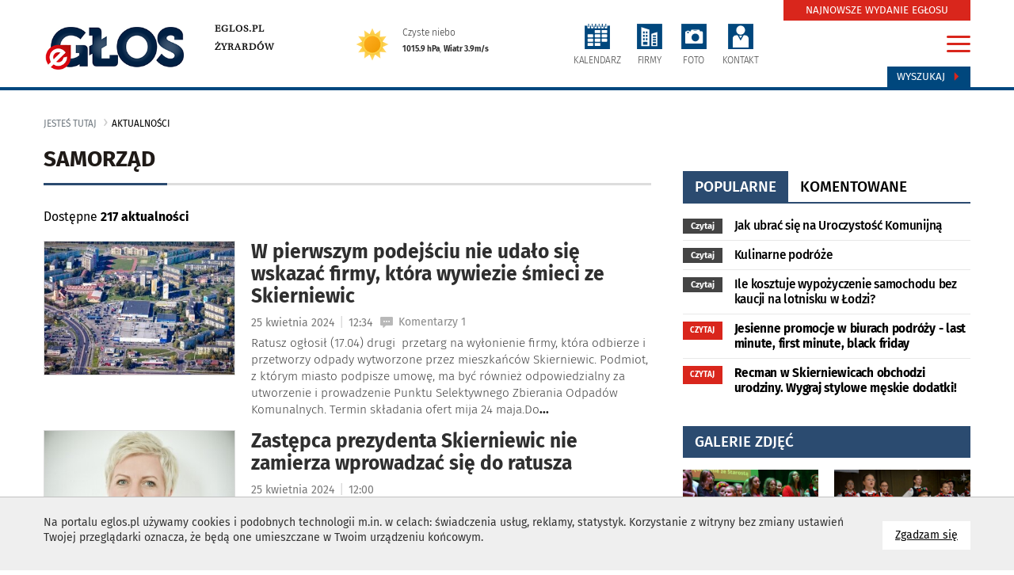

--- FILE ---
content_type: text/html
request_url: https://skierniewice.eglos.pl/samorzad/7
body_size: 13544
content:
<!DOCTYPE html>
<html lang="pl">
<head>
<meta charset="utf-8">
<meta http-equiv="X-UA-Compatible" content="IE=edge">
<meta name="viewport" content="width=device-width, initial-scale=1">
<title>Lista aktualności z kategorii samorzad - strona 7</title>
<meta name="description" content="Lista aktualności z kategorii samorzad - strona 7" />
<meta name="keywords" content="artykuły spis, samorzad lista, strona 7" />
<base href="https://skierniewice.eglos.pl" /><!--[if ie]></base><![endif]-->
<link rel="shortcut icon" href="/layout/favicon.png?dta=20181206" />
<link href="/css/bootstrap-c24-g20.css?d=2" rel="stylesheet">
<link href="/css/owl/owl.carousel.min.css" rel="stylesheet">
<link href="/css/owl/owl.theme.default.min.css" rel="stylesheet">
<link href="/css/quizy.css" rel="stylesheet">
  <link href="/css/main2021n.css?dta1=202406291332" rel="stylesheet">


<link href="/css/bootstrap.datepicker.css" rel="stylesheet">

        <link href="/css/trumbowyg.css" rel="stylesheet">
        <link href="/css/photoswipe.css" rel="stylesheet">
        <link href="/css/featherlight.min.css" rel="stylesheet">
        <link href="/css/featherlight.gallery.min.css" rel="stylesheet">
        <link href="/css/default-skin/default-skin.css" rel="stylesheet">
        <link href="/css/star-rating.css" rel="stylesheet"><!-- Global site tag (gtag.js) - Google Analytics -->
<script async src="https://www.googletagmanager.com/gtag/js?id=UA-36887986-1"></script>
<script>
     window.dataLayer = window.dataLayer || [];
      function gtag(){dataLayer.push(arguments);}
      gtag('js', new Date());
    gtag('config', 'UA-36887986-1');
</script>

<!-- Google tag (gtag.js) --> <script async src="https://www.googletagmanager.com/gtag/js?id=G-DG5VG0DNV6"></script> <script> window.dataLayer = window.dataLayer || []; function gtag(){dataLayer.push(arguments);} gtag('js', new Date()); gtag('config', 'G-DG5VG0DNV6'); </script>

</head>

<body id="document">
<script src="/js/jquery-1.11.3.min.js?d=1"></script>
<script src="/js/moment.min.js?d=1"></script>
<script src="/js/jquery.cookies.js"></script>
<script src="/js/jquery.easing-1.3.pack.js"></script>
<script src="/js/bootstrap.mins.js?d1=2"></script>
<script src="/js/jquery.validationEngine.js"></script>
<script src="/js/jquery.validationEngine-pl.js"></script>
<script src="js/jquery.ticker.js"></script>
        <script src="/js/featherlight.min.js"></script>
        <script src="/js/featherlight.gallery.min.js"></script>
        <script src="/js/photoswipe.min.js"></script>
        <script src="/js/photoswipe-ui-default.min.js"></script>
        <script src="/js/trumbowyg.min.js"></script>
        <script src="https://www.google.com/recaptcha/api.js"></script><script src="/js/bootstrap-datepickers.js?d=1"></script>
<script src="/js/datepicker/locales/bootstrap-datepicker.pl.min.js"></script>
<script src="/js/jquery.sudoSlider.min.js"></script>
<script src="js/owl/owl.carousel.min2.js?d=4"></script>

<!--<link  href="js/previewer.min.css" rel="stylesheet">-->
<!--<script src="js/previewer.min.js"></script>-->
<script src="/js/custom-libs.js?d=4"></script>
<script src="/js/main.js?date=4"></script>
<div id="fb-root"></div>
<script></script>
    <!--
  <script src="js/grayscale.js"></script>
  <script type="text/javascript">

    function msieversion()
    {
      var ua = window.navigator.userAgent;
      var msie = ua.indexOf("MSIE ");
       // If Internet Explorer, return version number
      if (msie > 0 || !!navigator.userAgent.match(/Trident.*rv\:11\./))
      {
        $(document).ready(function()
        {
          grayscale( $('body') );
        });

      } else {

         // If another browser, return 0
         $('body').addClass('grayscale');
      }
      return false;
    }
    msieversion();

  </script>
  -->



		<script type="text/javascript">

			$(document).ready(function()
		    {
				var width = $("body").find("#sw").attr("data-w")
				var height = $("body").find("#sh").attr("data-h");

				$.ajax({
		            url: 'includes/ajax.php',
					type: 'GET',
					data: 'request=banerAjax&width='+width+'&height='+height+'&typ=4253&blis=&modul=artykuly&text=',
		            success: function(response) {
		                $("#baner4253").html(response);
		            }
		        });
			});
		</script>
		<div id="baner4253"></div>
        <div class="cookie-info">
            <div class="container">
                <a href="" class="cookie-info-close pointer btn btn-default">
                      Zgadzam się
                      <span class="sr-only">na wykorzystanie plików <span lang="en">cookies</span></span>
                </a>
                <div class="wrap" style="font-size: 1.0em"><p>Na portalu eglos.pl&nbsp;używamy cookies i podobnych technologii m.in. w celach: świadczenia usług, reklamy, statystyk. Korzystanie z witryny bez zmiany ustawień Twojej przeglądarki oznacza, że będą one umieszczane w Twoim urządzeniu końcowym.</p>

                </div>
                <div class="cleardiv"></div>
            </div>
        </div><span id="sw" data-w=""></span>
<span id="sh" data-h=""></span>
<ul class="skiplinks">
   <li><a href="https://skierniewice.eglos.pl:443/samorzad/7#mg">Przejdź do menu głównego</a></li>
   <li><a class="gtwysz" href="https://skierniewice.eglos.pl:443/samorzad/7#wyszukiwarka-wrapper">Przejdź do wyszukiwarki</a></li>
   <li><a href="https://skierniewice.eglos.pl:443/samorzad/7#txt">Przejdź do głównej treści</a></li>
   <li><a href="mapa-strony">Mapa serwisu</a></li>
</ul>
 <banerTop class="baner-top">
		<script type="text/javascript">

			$(document).ready(function()
		    {
				var width = $("body").find("#sw").attr("data-w")
				var height = $("body").find("#sh").attr("data-h");

				$.ajax({
		            url: 'includes/ajax.php',
					type: 'GET',
					data: 'request=banerAjax&width='+width+'&height='+height+'&typ=4357&blis=&modul=artykuly&text=',
		            success: function(response) {
		                $("#baner4357").html(response);
		            }
		        });
			});
		</script>
		<div id="baner4357"></div></banerTop>
		<div class="modal menu-big fade" id="menu-big-expand">
			<div class="modal-dialog" role="document">
				<div class="modal-content">
					<div class="modal-body">
						<div class="container">
							<div class="row gutter-40">
								<div class="col-md-24">
									<h2 class="head">Serwisy eglos.pl</h2>
									<div class="close-wrapper">
										<a href="#" id="menumodalclose">
										<img src="/layout/ico-menuclose.svg" style="width:32px; height: 32px;">
										</a>
									</div>

									<ul class="row gutter-40 list-unstyled">
											<li class="col-md-4 boffset4">
												<a href="https://eglos.pl" rel="nofollow" class="serwis"><img src="img/serwisy/1/logo.png" alt="eGłos.pl" class="logo"/><p>eGłos.pl</p>
												</a>
											</li>
											<li class="col-md-4 boffset4">
												<a href="https://eglos.pl"  class="serwis"><img src="img/serwisy/3/logo.png" alt="Skierniewice" class="logo"/><p class="active">Skierniewice</p>
												</a>
											</li>
											<li class="col-md-4 boffset4">
												<a href="https://zyrardow.eglos.pl" rel="nofollow" class="serwis"><img src="img/serwisy/2/logo.png" alt="Żyrardów" class="logo"/><p>Żyrardów</p>
												</a>
											</li>
											<li class="col-md-4 boffset4">
												<a href="https://gotuj.eglos.pl" rel="nofollow" class="serwis"><img src="img/serwisy/50/logo.png" alt="Gotuj z głosem" class="logo"/><p>Gotuj z głosem</p>
												</a>
											</li>
											<li class="col-md-4 boffset4">
												<a href="https://nekrologi.eglos.pl" rel="nofollow" class="serwis"><img src="img/serwisy/51/logo.png" alt="Odeszli" class="logo"/><p>Odeszli</p>
												</a>
											</li>
									</ul>

								</div>
							</div>
							<hr class="line voffset0 boffsetzero">
							<h2 class="head voffset0">Tematy i działy</h2>
							<div class="row gutter-40 border-between">
								<div class="col-md-6">
									<h3 class="head">Kategorie główne</h3>
			<ul class="list-unstyled">
					<li >
 						<a class="raquo" href="wydarzenia">wydarzenia</a>
					</li>
					<li >
 						<a class="raquo" href="oswiata">oświata</a>
					</li>
						<li >
							<a class="raquo" href="kultura">kultura</a>
						</li>
						<li >
							<a class="raquo" href="sport">Sport</a>
						</li>
					<li >
 						<a class="raquo" href="na-sygnale">na sygnale</a>
					</li>
						<li >
							<a class="raquo" href="z-miasta">z miasta</a>
						</li>
						<li >
							<a class="raquo" href="z-powiatu">z powiatu</a>
						</li>
					<li >
 						<a class="raquo" href="spoleczenstwo">społeczeństwo</a>
					</li>
					<li >
 						<a class="raquo" href="historia">historia</a>
					</li>
					<li >
 						<a class="raquo" href="fotoreportaze">fotoreportaże</a>
					</li>
					<li >
 						<a class="raquo" href="wybory">WYBORY</a>
					</li>
					<li >
 						<a class="raquo" href="polityka">POLITYKA</a>
					</li>
					<li >
 						<a class="raquo" href="biznes">BIZNES</a>
					</li>
					<li >
 						<a class="raquo" href="kosciol">kościół</a>
					</li>
					<li >
 						<a class="raquo" href="biznes">biznes</a>
					</li>
					<li >
 						<a class="raquo" href="rynek-pracy">rynek pracy</a>
					</li>
					<li >
 						<a class="raquo" href="zdrowie">zdrowie</a>
					</li>
					<li >
 						<a class="raquo" href="samorzad">samorząd</a>
					</li>
					<li >
 						<a class="raquo" href="nauka">nauka</a>
					</li>
					<li >
 						<a class="raquo" href="interwencja">interwencja</a>
					</li>
					<li >
 						<a class="raquo" href="kryminalne">kryminalne</a>
					</li>
					<li >
 						<a class="raquo" href="na-drodze">na drodze</a>
					</li>
					<li >
 						<a class="raquo" href="nieruchomosci">nieruchomości</a>
					</li>
					<li >
 						<a class="raquo" href="dziecko">Dziecko</a>
					</li>
					<li >
 						<a class="raquo" href="moda">Moda</a>
					</li>
					<li >
 						<a class="raquo" href="ekologia">Ekologia</a>
					</li>
					<li >
 						<a class="raquo" href="fit">Fit</a>
					</li>
					<li >
 						<a class="raquo" href="dla-klimatu">Dla klimatu</a>
					</li>
					<li >
 						<a class="raquo" href="rankingi">Rankingi</a>
					</li>
					<li >
 						<a class="raquo" href="inspiracje">Inspiracje</a>
					</li>
					<li >
 						<a class="raquo" href="kobieta">Kobieta</a>
					</li>
					<li >
 						<a class="raquo" href="mezczyzna">Mężczyzna</a>
					</li>
					<li >
 						<a class="raquo" href="nie-przegap">Nie przegap</a>
					</li>
					<li >
 						<a class="raquo" href="film">Film</a>
					</li>
					<li >
 						<a class="raquo" href="muzyka">Muzyka</a>
					</li>
					<li >
 						<a class="raquo" href="imprezy">Imprezy</a>
					</li>
					<li >
 						<a class="raquo" href="interwencja">Interwencja</a>
					</li>
			</ul>
 								</div>
								<div class="col-md-6">
									<ul class="list-unstyled">
										<h3 class="head">Tematyczne</h3>
			<ul class="list-unstyled">
					<li >
 						<a class="raquo" href="artykul-partnera">ARTYKUŁ PARTNERA</a>
					</li>
					<li >
 						<a class="raquo" href="reklama">REKLAMA</a>
					</li>
							<li >
								<a class="raquo" href="https://gotuj.eglos.pl" rel="nofollow">gotuj z głosem</a>
							</li>
					<li >
 						<a class="raquo" href="przyszli-na-swiat">przyszli na świat</a>
					</li>
			</ul>
										<div class="cleardiv voffset5"></div>
 										<h3 class="head">Dodatki tematyczne</h3>
			<ul class="list-unstyled">
					<li >
 						<a class="raquo" href="budownictwo">budownictwo</a>
					</li>
					<li >
 						<a class="raquo" href="motoryzacja">motoryzacja</a>
					</li>
					<li >
 						<a class="raquo" href="zdrowie">zdrowie </a>
					</li>
					<li >
 						<a class="raquo" href="ogrod">ogród</a>
					</li>
					<li >
 						<a class="raquo" href="integracja">integracja</a>
					</li>
					<li >
 						<a class="raquo" href="uroda">Uroda</a>
					</li>
			</ul>
 									</ul>
								</div>
 								<div class="col-md-6">
				<div class="module categories style14 vertical">
					<div class="wrapper">
						<h3 class="head"><span>Popularne w serwisie</span></h3>
						<div class="row gutter-20">
								<div class="col-md-24 col-sm-12 col-xs-12 col-xxs-24 boffset3">
									<a href="aktualnosci/item/44344-ochrona-dzieci-5-podstawowych-bledow" class="content">
											<div class="img-wrapper" style="background: url(https://eglos.pl/img/artykuly/44344_ochrona-dzieci-5-podstawowych-bledow_2.jpg) center no-repeat">
												<div class="media-icons">
													
												</div>
											</div>
										<h3 class="smaller">Ochrona dzieci.  5 podstawowych błędów</h3>
	 									<div class="cleardiv"></div>
									</a>
								</div>
								<div class="col-md-24 col-sm-12 col-xs-12 col-xxs-24 boffset3">
									<a href="aktualnosci/item/45251-rod-konwalia-pod-lupa-sledczych-prokuratura-zbada-wydatki-bylej-prezes-ogrodu-dzialkowego" class="content">
										<h3 class="smaller">ROD „Konwalia” pod lupą śledczych. Prokuratura zbada wydatki byłej prezes ogrodu działkowego</h3>
	 									<div class="cleardiv"></div>
									</a>
								</div>
								<div class="col-md-24 col-sm-12 col-xs-12 col-xxs-24 boffset3">
									<a href="aktualnosci/item/45202-oddzial-ortopedii-w-szpitalu-w-skierniewicach-zamkniety-do-1-grudnia" class="content">
										<h3 class="smaller">Oddział ortopedii w szpitalu w Skierniewicach zamknięty do 1 grudnia</h3>
	 									<div class="cleardiv"></div>
									</a>
								</div>
								<div class="col-md-24 col-sm-12 col-xs-12 col-xxs-24 boffset3">
									<a href="aktualnosci/item/45198-kontrola-poselska-i-milczenie-samorzadu-co-dzieje-sie-w-szpitalu-w-skierniewicach" class="content">
										<h3 class="smaller">Kontrola poselska i milczenie samorządu. Co dzieje się w szpitalu w Skierniewicach?</h3>
	 									<div class="cleardiv"></div>
									</a>
								</div>
		 				</div>
					</div>
				</div>
								</div>
								<div class="col-md-6">
									<h3 class="head">Przydatne linki</h3>
									<ul class="list-unstyled links">
										<li><a class="red" href="gazeta">Zaprenumeruj e-glos</a></li>
										<li><a class="send" href="daj-nam-znac">Daj nam znać</a></li>
										<li><a href="strony/redakcja">Kontakt z redakcją</a></li>
										<!--<li><a class="face" href="https://www.facebook.com/GlosSkierniewiciOkolicy/">Facebook</a></li>-->
										<li><a class="yt" href="https://www.youtube.com/channel/UCovusa-1wq6DBpG6kGpVzfg?view_as=subscriber" rel="nofollow">Kanał youtube</a></li>
									</ul>
								</div>
							</div>
 						</div>
					</div>
				</div>
			</div>
		</div><script>
		$(document).ready(function()
		{
			$("#menumodalclose").on("click", function(event){
				event.preventDefault();
				$("#menu-big-expand").modal("hide");
			});
		});

		</script><div id="txtW">
    <div class="top">
        <div class="container">
              
			<div class="row gutter-0">
				<div class="top-elements col-md-24 col-xs-24 col-sm-24">
					<div class="row gutter-0">

                    <div class="col-lg-4 col-md-4 col-xs-24 voffset5 logo-w">
                        <div class="logo-wrapper">
                            <a href="https://eglos.pl" class="imagealpha left">
                                <img style="max-width: 230px;" src="https://eglos.pl/img/serwisy/3/logo.png" alt="eglos.pl" class="logo img-responsive" />
                            </a>
                        </div>
                    </div>
                    <div class="col-lg-4 col-md-5 col-xs-24">
                        <div class="logosubdomainslink">
                                <div class="logo-wrapper-links"><a href="https://eglos.pl/" rel="nofollow">eglos.pl</a><br /><a href="https://zyrardow.eglos.pl/" rel="nofollow">Żyrardów</a><br />
                                </div>
                            </div>
                        </div>

						<div class="col-lg-5 hidden-md hidden-sm hidden-xs">
                                <div class="pogoda-dzisiaj">
								<a href="/pogoda">
                                    <div class="row">
       <div class="col-xs-6">
       <img src="/layout/weather-n/svg/clearsky_day.svg" alt="Czyste niebo">
       </div>
       <div class="col-xs-18"><span class="upper">Czyste niebo</span><br /><span class="bottom"><strong>1015.9 hPa</strong>, <strong>Wiatr 3.9m/s </strong></span></div>
       </div>
									</a>
                                </div>
						</div>
						
						<div class="col-lg-10 col-md-14 col-xs-24 dicons voffset5"><ul class="icons">
								<li><a class="i3" href="kalendarz"><img src="/layout/ico-calendar.svg" alt="kalendarz" class="iconsvg"><p class="txt">KALENDARZ</p></a></li>
								<li><a class="i2" href="firmy"><img src="/layout/ico-firm.svg" alt="firmy" class="iconsvg"><p class="txt">FIRMY</p></a></li>
								<li><a class="i4" href="galerie"><img src="/layout/ico-photo.svg" alt="foto" class="iconsvg"><p class="txt">FOTO</p></a></li>
								<li><a class="i5" href="daj-nam-znac"><img src="/layout/ico-acount.svg" alt="konto" class="iconsvg"><p class="txt">KONTAKT</p></a></li></ul></div>

                        <div class="col-lg-1 col-md-1 col-xs-24  voffset5">
                            <div class="right"><div class="search">
                                    <a class="btn" id="wyszukiwarka-btn" href="#">Wyszukaj <span class="glyphicon glyphicon-triangle-right" aria-hidden="true"></span></a>
                                </div>
                                <a href="#" class="hamburgermenu" id="hamburger-icon" data-toggle="modal" data-target="#menu-big-expand">
                                        <span class="line-1"></span>
                                        <span class="line-2"></span>
                                        <span class="line-3"></span>
                                </a>
                                <div class="newspaper">
                                     <a class="btn" href="/gazeta">NAJNOWSZE WYDANIE EGŁOSU</a>
                                 </div></div>
                        </div>
	 				</div>
				</div>
			</div>         </div>
    </div>

    
		<div id="wyszukiwarka-wrapper" class="collapse" style="display: none;">
			<div class="container">
				<div class="wyszukiwarka">
					<div class="row">
						<div class="col-lg-24 col-md-24 col-sm-24 col-xs-24">
							<form method="POST" action="szukaj" data-toggle="validator" role="form" class="form" autocomplete="off">
								<div class="input-container">
									<input type="hidden" name="dodajzapisz" value="1">
									<input type="hidden" name="wheretolook" class="wheretolook" value="artykuly">
									<input id="tag_name" type="text" name="keyword" class="input" value="" placeholder="znajdź artykuł..." required="">
									<ul id="tags_list"></ul>
								</div>
								<input type="submit" value="Szukaj" class="submit pointer">
							</form>
						</div>
					</div>
				</div>
			</div>
		</div>
    <!--
    <div class="container voffset2 boffset2">
            </div>
    -->

    <div class="container center">
        
		<script type="text/javascript">

			$(document).ready(function()
		    {
				var width = $("body").find("#sw").attr("data-w")
				var height = $("body").find("#sh").attr("data-h");

				$.ajax({
		            url: 'includes/ajax.php',
					type: 'GET',
					data: 'request=banerAjax&width='+width+'&height='+height+'&typ=1058&blis=&modul=artykuly&text=',
		            success: function(response) {
		                $("#baner1058").html(response);
		            }
		        });
			});
		</script>
		<div id="baner1058"></div>    </div>

    <div id="txt" class="container-fluid">
          <div class="row">
            
			<div class="head-title head-title">
				<div class="container">
					<div class="row">
						<div class="col-md-24">
							<ol class="breadcrumb">
								<li class="home"><a href="">jesteś tutaj</a></li>
								<li class="active">aktualności</li>
							</ol>
						</div>
					</div>
				</div>
			</div>
				<div class="container popwrapper">
		 			<div class="row gutter-40">
	 		 			<div class="col-lg-16 col-md-16 col-sm-24  col-xs-24">
							<div class="row gutter-40">
								<div class="col-lg-24 gutter-0 sub-page-section">
									<div class="head clearafter boffset4"><h1><span>samorząd</span></h1>
										<div class="links"></div>
										<div class="cleardiv"></div>
									</div>
								</div>
							</div>
	 						
			<div class="sub-page-content">
				<script>

 					$(document).ready(function()
					{
						$(".input-daterange").find(".form-control").each(function()
						{
							$(this).datepicker(
							{
								autoclose: true,
								format: 'yyyy-mm-dd',
								language: 'pl'
							});
						});

						$('#oddo').click(function() { $('#od').focus();	});
 					});

				</script>
 				<div class="row gutter-4">
					<div class="col-md-24 col-sm-24 boffset2">
							<ul class="kat-l list-unstyled">
								<li><span>Dostępne <strong>217 aktualności</strong></li>
								
							</ul>
		  			</div>
 				</div>
				<div class="row gutter-20">
						<ul class="list-unstyled list ">
								<li class="clearafter col-lg-24 col-md-24 col-xs-24 boffset3">
									<div class="row gutter-20 wrapper">
											<div class="pl col-lg-8 col-md-8 col-sm-8 col-xs-10">
												<a href="aktualnosci/item/43515-w-pierwszym-podejsciu-nie-udalo-sie-wskazac-firmy-ktora-wywiezie-smieci-ze-skierniewic">
											<div class="img-wrapper lazy" data-src="https://eglos.pl/img/artykuly/43515_w-pierwszym-podejsciu-nie-udalo-sie-wskaza_2.jpg">
												<div class="media-icons">
													
												</div>
												
											</div></a>
											</div>
										<div class="pl col-lg-16 col-md-16 col-sm-16 col-xxs-24">
											<a href="aktualnosci/item/43515-w-pierwszym-podejsciu-nie-udalo-sie-wskazac-firmy-ktora-wywiezie-smieci-ze-skierniewic">
												<h3>W pierwszym podejściu nie udało się wskazać firmy, która wywiezie śmieci ze Skierniewic</h3>
												<span class="data">25 kwietnia 2024 <span class="vl">|</span> 12:34</span>
											<span class="kom">Komentarzy 1</span> 
												<div class="lead">Ratusz ogłosił (17.04) drugi&nbsp; przetarg na wyłonienie firmy, kt&oacute;ra odbierze i przetworzy odpady wytworzone przez mieszkańc&oacute;w Skierniewic. Podmiot, z kt&oacute;rym miasto podpisze umowę, ma być r&oacute;wnież odpowiedzialny za utworzenie i prowadzenie Punktu Selektywnego Zbierania Odpad&oacute;w Komunalnych. Termin składania ofert mija 24 maja.Do<span class="dots">...</span></div>
											</a>
										</div>
									</div>
								</li>
								<li class="clearafter col-lg-24 col-md-24 col-xs-24 boffset3">
									<div class="row gutter-20 wrapper">
											<div class="pl col-lg-8 col-md-8 col-sm-8 col-xs-10">
												<a href="aktualnosci/item/43512-zastepca-prezydenta-skierniewic-nie-zamierza-wprowadzac-sie-do-ratusza">
											<div class="img-wrapper lazy" data-src="https://eglos.pl/img/artykuly/43512_iwona-gorniak-zostala-zastepca-prezydenta-_2.jpg">
												<div class="media-icons">
													
												</div>
												
											</div></a>
											</div>
										<div class="pl col-lg-16 col-md-16 col-sm-16 col-xxs-24">
											<a href="aktualnosci/item/43512-zastepca-prezydenta-skierniewic-nie-zamierza-wprowadzac-sie-do-ratusza">
												<h3>Zastępca prezydenta Skierniewic nie zamierza wprowadzać się do ratusza</h3>
												<span class="data">25 kwietnia 2024 <span class="vl">|</span> 12:00</span> 
												<div class="lead">Prezydent Krzysztof Jażdżyk obsadził (24.04) zwolniony przez Jarosława Chęcielewskiego urząd. Zastępcą prezydenta została ekonomistka, naczelnik wydziału edukacji miejskiego ratusza, Iwona G&oacute;rniak (na zdj.).</div>
											</a>
										</div>
									</div>
								</li>
								<li class="clearafter col-lg-24 col-md-24 col-xs-24 boffset3">
									<div class="row gutter-20 wrapper">
											<div class="pl col-lg-8 col-md-8 col-sm-8 col-xs-10">
												<a href="aktualnosci/item/43534-przetasowania-w-radach-nadzorczych-spolek-komunalnych-dyplomy-collegium-humanum-w-skierniewicach">
											<div class="img-wrapper lazy" data-src="https://eglos.pl/img/artykuly/43534_przetasowania-w-radach-nadzorczych-spolek-_2.jpg">
												<div class="media-icons">
													
												</div>
												
											</div></a>
											</div>
										<div class="pl col-lg-16 col-md-16 col-sm-16 col-xxs-24">
											<a href="aktualnosci/item/43534-przetasowania-w-radach-nadzorczych-spolek-komunalnych-dyplomy-collegium-humanum-w-skierniewicach">
												<h3>Przetasowania w radach nadzorczych spółek komunalnych. Dyplomy Collegium Humanum w Skierniewicach</h3>
												<span class="data">11 kwietnia 2024 <span class="vl">|</span> 00:00</span>
											<span class="kom">Komentarzy 1</span> 
												<div class="lead">	Do końca czerwca zgromadzenie wsp&oacute;lnik&oacute;w zatwierdza bilans oraz rachunek zysk&oacute;w i strat w komunalnych przedsiębiorstwach, udziela absolutorium zarządzającym sp&oacute;łkami (prezesom) oraz podejmuje inne istotne decyzje. Wydaje się, że w tym roku w miejskich przedsiębiorstwach dojdzie do przetasowań.	Na cenzurowanym od dw&oacute;ch lat jest<span class="dots">...</span></div>
											</a>
										</div>
									</div>
								</li>
								<li class="clearafter col-lg-24 col-md-24 col-xs-24 boffset3">
									<div class="row gutter-20 wrapper">
											<div class="pl col-lg-8 col-md-8 col-sm-8 col-xs-10">
												<a href="aktualnosci/item/43538-mam-zla-informacje-dla-moich-kontrkandydatow-drugiej-tury-w-skierniewicach-nie-bedzie">
											<div class="img-wrapper lazy" data-src="https://eglos.pl/img/artykuly/43538_mam-zla-informacje-dla-moich-kontrkandydat_2.jpg">
												<div class="media-icons">
													
												</div>
												
											</div></a>
											</div>
										<div class="pl col-lg-16 col-md-16 col-sm-16 col-xxs-24">
											<a href="aktualnosci/item/43538-mam-zla-informacje-dla-moich-kontrkandydatow-drugiej-tury-w-skierniewicach-nie-bedzie">
												<h3>„Mam złą informację dla moich kontrkandydatów. Drugiej tury w Skierniewicach nie będzie!”</h3>
												<span class="data">8 kwietnia 2024 <span class="vl">|</span> 00:00</span> 
												<div class="lead">Ubiegający się o reelekcję Krzysztof Jażdżyk bezapelacyjnie zwyciężył wybory w Skierniewicach. Dziękując wsp&oacute;łpracownikom za kampanię, powiedział: &ndash; Mam dwie informacje. Pierwsza jest zła dla moich kontrkandydat&oacute;w &ndash; zwyciężyłem. Druga jest do mieszkańc&oacute;w &ndash; nie przestanę budować nowoczesnego miasta&rdquo;.</div>
											</a>
										</div>
									</div>
								</li><li><div class="cleardiv hidden-md hidden-sm"></div></li>
											<div class="col-md-24 baner boffset3">
												
		<script type="text/javascript">

			$(document).ready(function()
		    {
				var width = $("body").find("#sw").attr("data-w")
				var height = $("body").find("#sh").attr("data-h");

				$.ajax({
		            url: 'includes/ajax.php',
					type: 'GET',
					data: 'request=banerAjax&width='+width+'&height='+height+'&typ=4246&blis=&modul=artykuly&text=',
		            success: function(response) {
		                $("#baner4246").html(response);
		            }
		        });
			});
		</script>
		<div id="baner4246"></div>
											</div>
								<li class="clearafter col-lg-24 col-md-24 col-xs-24 boffset3">
									<div class="row gutter-20 wrapper">
											<div class="pl col-lg-8 col-md-8 col-sm-8 col-xs-10">
												<a href="aktualnosci/item/43539-waldemar-kiszczak-nie-wprowadzil-do-rady-miasta-w-skierniewicach-zadnego-kandydata">
											<div class="img-wrapper lazy" data-src="https://eglos.pl/img/artykuly/43539_waldemar-kiszczak-nie-wprowadzil-do-rady-m_2.jpg">
												<div class="media-icons">
													
												</div>
												
											</div></a>
											</div>
										<div class="pl col-lg-16 col-md-16 col-sm-16 col-xxs-24">
											<a href="aktualnosci/item/43539-waldemar-kiszczak-nie-wprowadzil-do-rady-miasta-w-skierniewicach-zadnego-kandydata">
												<h3>Waldemar Kiszczak nie wprowadził do rady miasta w Skierniewicach żadnego kandydata</h3>
												<span class="data">8 kwietnia 2024 <span class="vl">|</span> 00:00</span> 
												<div class="lead">Jedenaście mandat&oacute;w dla Razem dla Skierniewic, pięć dla Koalicji dla Skierniewic i pięć dla PiS. Znamy wyniki głosowania skierniewiczan do rady miasta. Największym przegranym wybor&oacute;w jest Waldemar Kiszczak, kandydat na prezydenta nie zdobył mandatu w radzie, nie wprowadził nikogo do samorządu.</div>
											</a>
										</div>
									</div>
								</li>
								<li class="clearafter col-lg-24 col-md-24 col-xs-24 boffset3">
									<div class="row gutter-20 wrapper">
											<div class="pl col-lg-8 col-md-8 col-sm-8 col-xs-10">
												<a href="aktualnosci/item/43377-1-000-zl-podwyzki-nie-dla-wszystkich">
											<div class="img-wrapper lazy" data-src="https://eglos.pl/img/artykuly/43377_1-000-zl-podwyzki-nie-dla-wszystkich_2.jpg">
												<div class="media-icons">
													
												</div>
												
											</div></a>
											</div>
										<div class="pl col-lg-16 col-md-16 col-sm-16 col-xxs-24">
											<a href="aktualnosci/item/43377-1-000-zl-podwyzki-nie-dla-wszystkich">
												<h3>1 000 zł podwyżki? Nie dla wszystkich</h3>
												<span class="data">6 kwietnia 2024 <span class="vl">|</span> 00:15</span>
											<span class="kom">Komentarzy 1</span> 
												<div class="lead">Od lipca mają wzrosnąć pensje pracownik&oacute;w socjalnych &ndash; rząd proponuje 1 tys. złotych (brutto) dodatku. W ośrodkach pomocy społecznej w powiecie skierniewickim do informacji o ministerialnych planach pracownicy podchodzą z dystansem. &ndash; Czekamy na szczeg&oacute;ły zapowiadanych program&oacute;w. Na razie to jedynie plany wprowadzenia dodatk&oacute;w,<span class="dots">...</span></div>
											</a>
										</div>
									</div>
								</li>
								<li class="clearafter col-lg-24 col-md-24 col-xs-24 boffset3">
									<div class="row gutter-20 wrapper">
											<div class="pl col-lg-8 col-md-8 col-sm-8 col-xs-10">
												<a href="aktualnosci/item/43370-dziesieciolatki-z-holandii-przyjechaly-do-skierniewic">
											<div class="img-wrapper lazy" data-src="https://eglos.pl/img/artykuly/43370_dziesieciolatki-z-holandii-przyjechaly-do-_2.jpg">
												<div class="media-icons">
													
												</div>
												
											</div></a>
											</div>
										<div class="pl col-lg-16 col-md-16 col-sm-16 col-xxs-24">
											<a href="aktualnosci/item/43370-dziesieciolatki-z-holandii-przyjechaly-do-skierniewic">
												<h3>Dziesięciolatki z Holandii przyjechały do Skierniewic</h3>
												<span class="data">5 kwietnia 2024 <span class="vl">|</span> 11:46</span>
											<span class="kom">Komentarzy 14</span> 
												<div class="lead">W rynku posadzone zostaną klony &ndash; drzewa dorastające do 8-12 m wysokości i 5-6 metr&oacute;w szerokości. Pięknie wybarwiające się w okresie jesieni; kasztanowce czerwone (odporne na sławnego szrot&oacute;wka kasztanowcowiaczka siejącego spustoszenie w miejskich parkach), rajskie jabłonie. Efekt uzupełnią krzewy &ndash; tawuły, berberys, irga szwedzka,<span class="dots">...</span></div>
											</a>
										</div>
									</div>
								</li>
								<li class="clearafter col-lg-24 col-md-24 col-xs-24 boffset3">
									<div class="row gutter-20 wrapper">
											<div class="pl col-lg-8 col-md-8 col-sm-8 col-xs-10">
												<a href="aktualnosci/item/43354-mieszkancy-pytaja-o-schrony-w-skierniewicach">
											<div class="img-wrapper lazy" data-src="https://eglos.pl/img/artykuly/43354_mieszkancy-pytaja-o-schrony-w-skierniewica_2.jpg">
												<div class="media-icons">
													
												</div>
												
											</div></a>
											</div>
										<div class="pl col-lg-16 col-md-16 col-sm-16 col-xxs-24">
											<a href="aktualnosci/item/43354-mieszkancy-pytaja-o-schrony-w-skierniewicach">
												<h3>Mieszkańcy pytają o schrony w Skierniewicach</h3>
												<span class="data">3 kwietnia 2024 <span class="vl">|</span> 17:15</span>
											<span class="kom">Komentarzy 15</span> 
												<div class="lead">Temat organizacji schron&oacute;w i przygotowania na czas wojny przestał interesować wyłącznie tzw. preppers&oacute;w, czy miłośnik&oacute;w historii o obronę cywilną pytają mieszkańcy podczas spotkań wyborczych w Skierniewicach.&ndash; Gdy nastał konflikt w Ukrainie, mieliśmy bardzo dużo pytań o schrony, o stan syren. Dziś faktycznie zn&oacute;w odnotowujemy<span class="dots">...</span></div>
											</a>
										</div>
									</div>
								</li><li><div class="cleardiv hidden-md hidden-sm"></div></li>
								<li class="clearafter col-lg-24 col-md-24 col-xs-24 boffset3">
									<div class="row gutter-20 wrapper">
											<div class="pl col-lg-8 col-md-8 col-sm-8 col-xs-10">
												<a href="aktualnosci/item/43355-marszalka-nie-przywieziemy-w-teczce-starosta-ma-najpierw-zdobyc-mandat-koniec-z-psuciem-samorzadow">
											<div class="img-wrapper lazy" data-src="https://eglos.pl/img/artykuly/43355_marszalka-nie-przywieziemy-w-teczce-staros_2.jpg">
												<div class="media-icons">
													
												</div>
												
											</div></a>
											</div>
										<div class="pl col-lg-16 col-md-16 col-sm-16 col-xxs-24">
											<a href="aktualnosci/item/43355-marszalka-nie-przywieziemy-w-teczce-starosta-ma-najpierw-zdobyc-mandat-koniec-z-psuciem-samorzadow">
												<h3>„Marszałka nie przywieziemy w teczce, starosta ma najpierw zdobyć mandat. Koniec z psuciem samorządów”</h3>
												<span class="data">2 kwietnia 2024 <span class="vl">|</span> 17:29</span>
											<span class="kom">Komentarzy 11</span> 
												<div class="lead">W rozmowie z &bdquo;Głosem&rdquo; wicewojewoda Marek Mazur m&oacute;wi: &bdquo;Myślę, że do wybor&oacute;w do Europarlamentu Prawa i Sprawiedliwości już nie będzie&rdquo;. &ndash; Po wyborach 15 października już nikt nie ma wątpliwości, że ten projekt pozwala skutecznie przywracać w kraju normalność. Naturalnie, były wątpliwości, czy Polska 2050<span class="dots">...</span></div>
											</a>
										</div>
									</div>
								</li>
								<li class="clearafter col-lg-24 col-md-24 col-xs-24 boffset3">
									<div class="row gutter-20 wrapper">
											<div class="pl col-lg-8 col-md-8 col-sm-8 col-xs-10">
												<a href="aktualnosci/item/43344-caloroczny-stok-narciarski-w-skierniewicach-farma-fotowoltaiczna-a-moze-zostawic-jak-jest">
											<div class="img-wrapper lazy" data-src="https://eglos.pl/img/artykuly/43344_caloroczny-stok-narciarski-w-skierniewicac_2.jpg">
												<div class="media-icons">
													
												</div>
												
											</div></a>
											</div>
										<div class="pl col-lg-16 col-md-16 col-sm-16 col-xxs-24">
											<a href="aktualnosci/item/43344-caloroczny-stok-narciarski-w-skierniewicach-farma-fotowoltaiczna-a-moze-zostawic-jak-jest">
												<h3>Całoroczny stok narciarski w Skierniewicach, farma fotowoltaiczna, a może zostawić, jak jest? </h3>
												<span class="data">27 marca 2024 <span class="vl">|</span> 19:50</span>
											<span class="kom">Komentarzy 18</span> 
												<div class="lead">W ostatnich dniach kandydat na prezydenta miasta Waldemar Kiszczak z sankami wybrał się na teren poligonu. Nagranie &ndash; 36 sekund filmu &ndash; jest nowym spojrzeniem na zagospodarowanie obszaru poligonu: &bdquo;Zbudujemy(&hellip;) centrum rekreacji i rozrywki: stok narciarski i tor saneczkowy&rdquo;. </div>
											</a>
										</div>
									</div>
								</li>
											<div class="col-md-24 baner boffset3">
												
		<script type="text/javascript">

			$(document).ready(function()
		    {
				var width = $("body").find("#sw").attr("data-w")
				var height = $("body").find("#sh").attr("data-h");

				$.ajax({
		            url: 'includes/ajax.php',
					type: 'GET',
					data: 'request=banerAjax&width='+width+'&height='+height+'&typ=4247&blis=&modul=artykuly&text=',
		            success: function(response) {
		                $("#baner4247").html(response);
		            }
		        });
			});
		</script>
		<div id="baner4247"></div>
											</div>
								<li class="clearafter col-lg-24 col-md-24 col-xs-24 boffset3">
									<div class="row gutter-20 wrapper">
											<div class="pl col-lg-8 col-md-8 col-sm-8 col-xs-10">
												<a href="aktualnosci/item/43343-twierdza-w-jeruzalu-zdobyta-pieniadze-z-funduszu-sprawiedliwosci-pod-lupa-prokuratury">
											<div class="img-wrapper lazy" data-src="https://eglos.pl/img/artykuly/43343_twierdza-w-jeruzalu-zdobyta-pieniadze-z-fu_2.jpg">
												<div class="media-icons">
													
												</div>
												
											</div></a>
											</div>
										<div class="pl col-lg-16 col-md-16 col-sm-16 col-xxs-24">
											<a href="aktualnosci/item/43343-twierdza-w-jeruzalu-zdobyta-pieniadze-z-funduszu-sprawiedliwosci-pod-lupa-prokuratury">
												<h3>Twierdza w Jeruzalu zdobyta. Pieniądze z Funduszu Sprawiedliwości pod lupą prokuratury</h3>
												<span class="data">27 marca 2024 <span class="vl">|</span> 19:18</span>
											<span class="kom">Komentarzy 19</span> 
												<div class="lead">Agencja Bezpieczeństwa Wewnętrznego pod nadzorem Prokuratury Krajowej przeszukała we wtorek (26.03) dom Zbigniewa Ziobry, byłego ministra sprawiedliwości. Czynności operacyjne prowadzone w Jeruzalu Dębniaku miały związek z nieprawidłowościami, do kt&oacute;rych miało dochodzić przy podziale pieniędzy z Funduszu Sprawiedliwości oraz Pomocy Postpenitencjarnej. Do<span class="dots">...</span></div>
											</a>
										</div>
									</div>
								</li>
								<li class="clearafter col-lg-24 col-md-24 col-xs-24 boffset3">
									<div class="row gutter-20 wrapper">
											<div class="pl col-lg-8 col-md-8 col-sm-8 col-xs-10">
												<a href="aktualnosci/item/43246-lodzkie-na-plus">
											<div class="img-wrapper lazy" data-src="https://eglos.pl/img/artykuly/43246_lodzkie-na-plus_2.jpg">
												<div class="media-icons">
													<span class="ico2"></span>
												</div>
												
											</div></a>
											</div>
										<div class="pl col-lg-16 col-md-16 col-sm-16 col-xxs-24">
											<a href="aktualnosci/item/43246-lodzkie-na-plus">
												<h3>Łódzkie na PLUS</h3>
												<span class="data">24 lutego 2024 <span class="vl">|</span> 00:00</span><span class="sponsorowany">Reklama</span> 
												<div class="lead">Moda inspirowana lokalnym folklorem &ndash; to musi się podobać. Podobnie jak nowa płyta ł&oacute;dzkich filharmonik&oacute;w, kt&oacute;rzy tym razem nagrali romantyczne utwory polskich kompozytor&oacute;w. Warto ich posłuchać np. w zielonym otoczeniu rodzinnych ogr&oacute;dk&oacute;w działkowych, kt&oacute;re otrzymały solidne dofinansowanie na remonty i sadzonki.<span class="dots">...</span></div>
											</a>
										</div>
									</div>
								</li>
								<li class="clearafter col-lg-24 col-md-24 col-xs-24 boffset3">
									<div class="row gutter-20 wrapper">
											<div class="pl col-lg-8 col-md-8 col-sm-8 col-xs-10">
												<a href="aktualnosci/item/43233-ireneusz-rolewski-honorowym-ambasadorem-skierniewic">
											<div class="img-wrapper lazy" data-src="https://eglos.pl/img/artykuly/43233_ireneusz-rolewski-honorowym-ambasadorem-sk_2.jpg">
												<div class="media-icons">
													<span class="ico1"></span>
												</div>
												
											</div></a>
											</div>
										<div class="pl col-lg-16 col-md-16 col-sm-16 col-xxs-24">
											<a href="aktualnosci/item/43233-ireneusz-rolewski-honorowym-ambasadorem-skierniewic">
												<h3>Ireneusz Rolewski Honorowym Ambasadorem Skierniewic</h3>
												<span class="data">20 lutego 2024 <span class="vl">|</span> 20:14</span>
											<span class="kom">Komentarzy 4</span> 
												<div class="lead">567 &ndash; nie okrągła, ale liczba łatwa do zapamiętania. Kolejno ustawione cyfry kodują historię przez trzy wieki dłużej opowiadaną niż dzieje potężnych Stan&oacute;w Zjednoczonych. W lutym do Skierniewic nie wypada mieć pretensji, gniewać się, czy planować rejterady z miasta. W lutym nasze miasto obchodzi urodziny. Rocznicy nadania praw lokacyjnych<span class="dots">...</span></div>
											</a>
										</div>
									</div>
								</li>
								<li class="clearafter col-lg-24 col-md-24 col-xs-24 boffset3">
									<div class="row gutter-20 wrapper">
											<div class="pl col-lg-8 col-md-8 col-sm-8 col-xs-10">
												<a href="aktualnosci/item/43150-lodzkie-na-plus">
											<div class="img-wrapper lazy" data-src="https://eglos.pl/img/artykuly/43150_lodzkie-na-plus_2.jpg">
												<div class="media-icons">
													<span class="ico2"></span>
												</div>
												
											</div></a>
											</div>
										<div class="pl col-lg-16 col-md-16 col-sm-16 col-xxs-24">
											<a href="aktualnosci/item/43150-lodzkie-na-plus">
												<h3>ŁÓDZKIE NA PLUS</h3>
												<span class="data">29 stycznia 2024 <span class="vl">|</span> 07:48</span><span class="sponsorowany">Reklama</span> 
												<div class="lead">Takie pieniądze są do wzięcia z Wojew&oacute;dzkiego Urzędu Pracy na tworzenie dom&oacute;w pomocy społecznej, mieszkań treningowych dla młodzieży z trudnych środowisk czy specjalistyczne terapie i wypożyczenie sprzętu rehabilitacyjnego.</div>
											</a>
										</div>
									</div>
								</li>
								<li class="clearafter col-lg-24 col-md-24 col-xs-24 boffset3">
									<div class="row gutter-20 wrapper">
											<div class="pl col-lg-8 col-md-8 col-sm-8 col-xs-10">
												<a href="aktualnosci/item/43099-miasto-pokazuje-projekt-budowy-basenow-przy-ul-sobieskiego">
											<div class="img-wrapper lazy" data-src="https://eglos.pl/img/artykuly/43099_miasto-pokazuje-projekt-budowy-basenow-prz_2.jpg">
												<div class="media-icons">
													<span class="ico2"></span>
												</div>
												
											</div></a>
											</div>
										<div class="pl col-lg-16 col-md-16 col-sm-16 col-xxs-24">
											<a href="aktualnosci/item/43099-miasto-pokazuje-projekt-budowy-basenow-przy-ul-sobieskiego">
												<h3>Miasto pokazuje projekt budowy basenów przy ul. Sobieskiego</h3>
												<span class="data">12 stycznia 2024 <span class="vl">|</span> 12:34</span>
											<span class="kom">Komentarzy 27</span> 
												<div class="lead">Koniec z dyskusją: &quot;budujemy, czy nie&quot; &ndash; oświadcza ratusz. &ndash;&nbsp; W pierwszych dniach lutego chcemy ogłosić procedurę przetargową. Liczymy na to, że&nbsp; do przetargu stanie kilku oferent&oacute;w i uda się wyłonić rzetelnego wykonawcę. W ciągu dw&oacute;ch-trzech lat inwestycja&nbsp; będzie przekazana mieszkańcom do użytku &ndash;<span class="dots">...</span></div>
											</a>
										</div>
									</div>
								</li>
						</ul><div class="col-md-24 center"><ul class="pagination pagination-centered"><li><li><a href="samorzad/6" class="pag-prev"><span class="tx hidden-xs hidden-sm">Poprzednia strona</span><span class="arr hidden-lg hidden-md">&lsaquo;</span></a></li></li><li><a href="samorzad/1" class="pag_page">1</a><span class="trzykropek">...</span></li><li><a href="samorzad/5" class="pag-page">5</a></li><li><a href="samorzad/6" class="pag-page">6</a></li><li class="active"><span>7</span></li><li><a href="samorzad/8" class="pag-page">8</a></li><li><a href="samorzad/9" class="pag-page">9</a></li><li><span class="trzykropek">...</span><a href="samorzad/15" class="pag_page">15</a></li><li><a href="samorzad/8" class="pag-next"><span class="tx hidden-xs hidden-sm">Następna strona</span><span class="arr hidden-lg hidden-md">&rsaquo;</span></a></li></ul></div>
				</div>
			</div>
						</div>
						<div class="col-lg-8 col-md-8 col-sm-24 col-xs-24 boffset4">
							<div class="row gutter-0">
								
		<script type="text/javascript">

			$(document).ready(function()
		    {
				var width = $("body").find("#sw").attr("data-w")
				var height = $("body").find("#sh").attr("data-h");

				$.ajax({
		            url: 'includes/ajax.php',
					type: 'GET',
					data: 'request=banerAjax&width='+width+'&height='+height+'&typ=4249&blis=&modul=artykuly&text=',
		            success: function(response) {
		                $("#baner4249").html(response);
		            }
		        });
			});
		</script>
		<div id="baner4249"></div>
								<div class="voffset5 boffset5">
			<div class="module latest-news">
				<div class="head">
					<ul class="switch">
						<li><a data-type="1" data-limit="8" class="c2 active" href="#">popularne</a></li>
						<li><a data-type="3" data-limit="7" class="c1" href="#">komentowane</a></li></ul>
				</div>
				<div id="latest-news-results">
			<ul class="list">
					<li class="item clearafter">
						<a href="aktualnosci/item/43433-jak-ubrac-sie-na-uroczystosc-komunijna">
							<span class="data firsts">Czytaj</span>
							<h3 class=" firsts">Jak ubrać się na Uroczystość Komunijną</h3>
							
						</a>
					</li>
					<li class="item clearafter">
						<a href="aktualnosci/item/31903-kulinarne-podroze">
							<span class="data firsts">Czytaj</span>
							<h3 class=" firsts">Kulinarne podróże </h3>
							
						</a>
					</li>
					<li class="item clearafter">
						<a href="aktualnosci/item/36950-ile-kosztuje-wypozyczenie-samochodu-bez-kaucji-na-lotnisku-w-lodzi">
							<span class="data firsts">Czytaj</span>
							<h3 class=" firsts">Ile kosztuje wypożyczenie samochodu bez kaucji na lotnisku w Łodzi?</h3>
							
						</a>
					</li>
					<li class="item clearafter">
						<a href="aktualnosci/item/37431-jesienne-promocje-w-biurach-podrozy-last-minute-first-minute-black-friday">
							<span class="data spons">Czytaj</span>
							<h3 class=" spons">Jesienne promocje w biurach podróży - last minute, first minute, black friday</h3>
							
						</a>
					</li>
					<li class="item clearafter">
						<a href="aktualnosci/item/38101-recman-w-skierniewicach-obchodzi-urodziny-wygraj-stylowe-meskie-dodatki">
							<span class="data spons">Czytaj</span>
							<h3 class=" spons">Recman w Skierniewicach obchodzi urodziny. Wygraj stylowe męskie dodatki!</h3>
							
						</a>
					</li>
			</ul></div>
			</div></div><div class="baner">
									
		<script type="text/javascript">

			$(document).ready(function()
		    {
				var width = $("body").find("#sw").attr("data-w")
				var height = $("body").find("#sh").attr("data-h");

				$.ajax({
		            url: 'includes/ajax.php',
					type: 'GET',
					data: 'request=banerAjax&width='+width+'&height='+height+'&typ=1063&blis=&modul=artykuly&text=',
		            success: function(response) {
		                $("#baner1063").html(response);
		            }
		        });
			});
		</script>
		<div id="baner1063"></div>
								</div>
									
					<div class="col-lg-24 col-md-24 col-sm-24 col-xs-24 sub-page-content boffset4">
						<div class="sub-module section galleries">
							<div class="head">
								<h4 class="color1">GALERIE ZDJĘĆ</h4>
		 					</div>
							<div class="row gutter-20">
								<ul class="list-unstyled list">
										<li class="col-lg-12 col-sm-12 col-xs-12 galld voffset3">
											<a class="clearafter relative" href="aktualnosci/item/45294-jubileuszowe-koledowanie-w-skierniewickim-starostwie" data-toggle="tooltip" data-placement="bottom" title="V Powiatowy Przegląd Kolęd i Pastorałek ">
												<div class="img-wrapper size2 m10" style="background: url(https://eglos.pl/img/galerie/_657176_2.jpg) no-repeat">
													<span class="ico1"></span>
												</div>
											</a>
										</li>
										<li class="col-lg-12 col-sm-12 col-xs-12 galld voffset3">
											<a class="clearafter relative" href="aktualnosci/item/45280-od-uniwersytetu-do-zespolu-szkol-w-gluchowie" data-toggle="tooltip" data-placement="bottom" title="Wigilijny wieczór z Zespole Szkół w Głuchowie ">
												<div class="img-wrapper size2 m10" style="background: url(https://eglos.pl/img/galerie/_657071_2.jpg) no-repeat">
													<span class="ico1"></span>
												</div>
											</a>
										</li>
										<li class="col-lg-12 col-sm-12 col-xs-12 galld voffset3">
											<a class="clearafter relative" href="aktualnosci/item/45133-skierniewice-swietuja-kwiaty-owoce-i-warzywa-w-centrum-uwagi-fotogaleria" data-toggle="tooltip" data-placement="bottom" title="Barwna parada przeszła ulicami Skierniewic">
												<div class="img-wrapper size2 m10" style="background: url(https://eglos.pl/img/galerie/_655906_2.jpg) no-repeat">
													<span class="ico1"></span>
												</div>
											</a>
										</li>
										<li class="col-lg-12 col-sm-12 col-xs-12 galld voffset3">
											<a class="clearafter relative" href="aktualnosci/item/45005-powiat-swietuje-rodzinny-piknik-w-strobowie" data-toggle="tooltip" data-placement="bottom" title="Rodzinny Piknik w Strobowie. Tradycja, która łączy pokolenia">
												<div class="img-wrapper size2 m10" style="background: url(https://eglos.pl/img/galerie/_653336_2.jpg) no-repeat">
													<span class="ico1"></span>
												</div>
											</a>
										</li>
										<li class="col-lg-12 col-sm-12 col-xs-12 galld voffset3">
											<a class="clearafter relative" href="aktualnosci/item/44935-francuzi-inwestuja-pod-skierniewicami-gluchow-ii-podwaja-moc" data-toggle="tooltip" data-placement="bottom" title="Francuzi inwestują pod Skierniewicami. Głuchów II podwaja moc">
												<div class="img-wrapper size2 m10" style="background: url(https://eglos.pl/img/galerie/_653059_2.jpg) no-repeat">
													<span class="ico1"></span>
												</div>
											</a>
										</li>
										<li class="col-lg-12 col-sm-12 col-xs-12 galld voffset3">
											<a class="clearafter relative" href="aktualnosci/item/44847-honorowi-ambasadorzy-miasta-skierniewice-2024-wyroznienia-dla-wybitnych-mieszkancow-i-instytucji" data-toggle="tooltip" data-placement="bottom" title="Klub Unia Skierniewice i Borys Łyżeń ze statuetkami AMBASADORÓW MIASTA">
												<div class="img-wrapper size2 m10" style="background: url(https://eglos.pl/img/galerie/_652854_2.jpg) no-repeat">
													<span class="ico1"></span>
												</div>
											</a>
										</li>
										<li class="col-lg-12 col-sm-12 col-xs-12 galld voffset3">
											<a class="clearafter relative" href="aktualnosci/item/44585-strazacy-z-woli-makowskiej-ucza-ratowac-zycie" data-toggle="tooltip" data-placement="bottom" title="Strażacy z Woli Makowskiej uczą ratować życie">
												<div class="img-wrapper size2 m10" style="background: url(https://eglos.pl/img/artykuly/strazacy-z-woli-makowskiej-ucza-ratowac-zy_649769_2.jpg) no-repeat">
													<span class="ico1"></span>
												</div>
											</a>
										</li>
										<li class="col-lg-12 col-sm-12 col-xs-12 galld voffset3">
											<a class="clearafter relative" href="aktualnosci/item/44570-zmiana-na-stanowisku-komendanta-policji-w-skierniewicach" data-toggle="tooltip" data-placement="bottom" title="Zmiana na stanowisku komendanta policji w Skierniewicach">
												<div class="img-wrapper size2 m10" style="background: url(https://eglos.pl/img/galerie/_649576_2.jpg) no-repeat">
													<span class="ico1"></span>
												</div>
											</a>
										</li>
										<li class="col-lg-12 col-sm-12 col-xs-12 galld voffset3">
											<a class="clearafter relative" href="aktualnosci/item/44454-wspolne-sadzenie-debow-z-okazji-swieta-niepodleglosci" data-toggle="tooltip" data-placement="bottom" title="Las niepodległości w Bolimowskim Parku Krajobrazowym">
												<div class="img-wrapper size2 m10" style="background: url(https://eglos.pl/img/galerie/_647751_2.jpg) no-repeat">
													<span class="ico1"></span>
												</div>
											</a>
										</li>
										<li class="col-lg-12 col-sm-12 col-xs-12 galld voffset3">
											<a class="clearafter relative" href="aktualnosci/item/44453-upamietnili-wincentego-witosa-uroczystosci-w-skierniewicach" data-toggle="tooltip" data-placement="bottom" title="Tablica Wincentego Witosa w Skierniewicach">
												<div class="img-wrapper size2 m10" style="background: url(https://eglos.pl/img/galerie/_647712_2.jpg) no-repeat">
													<span class="ico1"></span>
												</div>
											</a>
										</li>
								</ul>
							</div>
						</div>
					</div>
					<script>

						$(document).ready(function()
					    {
							$(function () {
							  $('[data-toggle="tooltip"]').tooltip()
							})
						});

					</script>
									
					<div class="col-lg-24 col-md-24 col-sm-24 col-xs-24  sub-page-content boffset4">
						<div class="sub-module section galleries">
							<div class="head">
								<h4 class="color1">MATERIAŁY VIDEO</h4>
		 					</div>
							<div class="row gutter-20">
								<ul class="list-unstyled list">
										<li class="col-lg-12 col-xs-12  galld style2 voffset3">
											<a class="relative clearafter" href="https://eglos.pl/aktualnosci/item/43608-posiedzenie-rady-budowy-mirbud-wybuduje-baseny-w-skierniewicach" data-toggle="tooltip" data-placement="bottom" title="Posiedzenie rady budowy. MIRBUD wybuduje baseny w Skierniewicach">
												<div class="pic relative">
													
											<div class="img-wrapper m10" style="background: url(https://eglos.pl/img/artykuly/43608_dzis-pierwsze-posiedzenie-rady-budowy-mirb_1.jpg) no-repeat">
												<span class="ico2"></span>
											</div>
												</div>
											</a>
										</li>
										<li class="col-lg-12 col-xs-12  galld style2 voffset3">
											<a class="relative clearafter" href="https://eglos.pl/aktualnosci/item/43607-powyborcza-ukladanka-w-skierniewicach-sa-niespodzianki" data-toggle="tooltip" data-placement="bottom" title="Powyborcza układanka w Skierniewicach. Są niespodzianki">
												<div class="pic relative">
													
											<div class="img-wrapper m10" style="background: url(https://eglos.pl/img/artykuly/43607_powyborcza-ukladanka-w-skierniewicach-sa-n_1.jpg) no-repeat">
												<span class="ico2"></span>
											</div>
												</div>
											</a>
										</li>
										<li class="col-lg-12 col-xs-12  galld style2 voffset3">
											<a class="relative clearafter" href="https://eglos.pl/aktualnosci/item/43370-dziesieciolatki-z-holandii-przyjechaly-do-skierniewic" data-toggle="tooltip" data-placement="bottom" title="Dziesięciolatki z Holandii przyjechały do Skierniewic">
												<div class="pic relative">
													
											<div class="img-wrapper m10" style="background: url(https://eglos.pl/img/artykuly/43370_dziesieciolatki-z-holandii-przyjechaly-do-_1.jpg) no-repeat">
												<span class="ico2"></span>
											</div>
												</div>
											</a>
										</li>
										<li class="col-lg-12 col-xs-12  galld style2 voffset3">
											<a class="relative clearafter" href="https://eglos.pl/aktualnosci/item/43099-miasto-pokazuje-projekt-budowy-basenow-przy-ul-sobieskiego" data-toggle="tooltip" data-placement="bottom" title="Miasto pokazuje projekt budowy basenów przy ul. Sobieskiego">
												<div class="pic relative">
													
											<div class="img-wrapper m10" style="background: url(https://eglos.pl/img/artykuly/43099_miasto-pokazuje-projekt-budowy-basenow-prz_1.jpg) no-repeat">
												<span class="ico2"></span>
											</div>
												</div>
											</a>
										</li>
										<li class="col-lg-12 col-xs-12  galld style2 voffset3">
											<a class="relative clearafter" href="https://eglos.pl/aktualnosci/item/40155-konferencja-z-francja-skierniewice-rozmawiaja-o-pomocy-ukraincom" data-toggle="tooltip" data-placement="bottom" title="Konferencja z Francją. Skierniewice rozmawiają o pomocy Ukraińcom">
												<div class="pic relative">
													
											<div class="img-wrapper m10" style="background: url(https://eglos.pl/img/artykuly/40155_konferencja-z-francja-skierniewice-rozmawi_1.jpg) no-repeat">
												<span class="ico2"></span>
											</div>
												</div>
											</a>
										</li>
										<li class="col-lg-12 col-xs-12  galld style2 voffset3">
											<a class="relative clearafter" href="https://eglos.pl/aktualnosci/item/39838-mazowsze-wiadomosci-z-regionu" data-toggle="tooltip" data-placement="bottom" title=" Mazowsze. Wiadomości z regionu">
												<div class="pic relative">
													
											<div class="img-wrapper m10" style="background: url(https://eglos.pl/img/artykuly/39838_mazowsze-wiadomosci-z-regionu_1.jpg) no-repeat">
												<span class="ico2"></span>
											</div>
												</div>
											</a>
										</li>
										<li class="col-lg-12 col-xs-12  galld style2 voffset3">
											<a class="relative clearafter" href="https://eglos.pl/aktualnosci/item/39812-mazowsze-wiadomosci-z-regionu" data-toggle="tooltip" data-placement="bottom" title="Mazowsze Wiadomości z regionu">
												<div class="pic relative">
													
											<div class="img-wrapper m10" style="background: url(https://eglos.pl/img/artykuly/39812_mazowsze-wiadomosci-z-regionu_1.jpg) no-repeat">
												<span class="ico2"></span>
											</div>
												</div>
											</a>
										</li>
										<li class="col-lg-12 col-xs-12  galld style2 voffset3">
											<a class="relative clearafter" href="https://eglos.pl/aktualnosci/item/39779-mazowsze-wiadomosci-z-regionu" data-toggle="tooltip" data-placement="bottom" title="Mazowsze. Wiadomości z regionu">
												<div class="pic relative">
													
											<div class="img-wrapper m10" style="background: url(https://eglos.pl/img/artykuly/39779_mazowsze-wiadomosci-z-regionu_1.jpg) no-repeat">
												<span class="ico2"></span>
											</div>
												</div>
											</a>
										</li>
										<li class="col-lg-12 col-xs-12  galld style2 voffset3">
											<a class="relative clearafter" href="https://eglos.pl/aktualnosci/item/39742-mazowsze-wiadomosci-z-regionu" data-toggle="tooltip" data-placement="bottom" title="Mazowsze. Wiadomości z regionu.">
												<div class="pic relative">
													
											<div class="img-wrapper m10" style="background: url(https://eglos.pl/img/artykuly/39742_mazowsze-wiadomosci-z-regionu_1.jpg) no-repeat">
												<span class="ico2"></span>
											</div>
												</div>
											</a>
										</li>
										<li class="col-lg-12 col-xs-12  galld style2 voffset3">
											<a class="relative clearafter" href="https://eglos.pl/aktualnosci/item/39675-mazowsze-wiadomosci-z-regionu" data-toggle="tooltip" data-placement="bottom" title="„Mazowsze. Wiadomości z regionu” ">
												<div class="pic relative">
													
											<div class="img-wrapper m10" style="background: url(https://eglos.pl/img/artykuly/39675_mazowsze-wiadomosci-z-regionu_1.jpg) no-repeat">
												<span class="ico2"></span>
											</div>
												</div>
											</a>
										</li>
								</ul>
							</div>
						</div>
					</div>
					<script>

						$(document).ready(function()
						{
							$(function () {
							  $('[data-toggle="tooltip"]').tooltip()
							})
						});

					</script>
							</div>
						</div>
					</div>
				</div>          </div>
    </div>
	
    <div class="container-fluid footer voffset5">
          <div class="row">
            
		<div class="col-md-24">
			<div class="container">
			 	<div class="row">
					<div class="col-lg-6 col-md-6 col-sm-12 col-xs-24 voffset2 contact">
						<img src="https://eglos.pl/img/serwisy/3/logo.png" alt="eglos.pl" class="logo img-responsive" /><p><br />
<span style="font-size:12px;">603 755 223<br />
603 756 860<br />
mail: <a href="mailto:kontakt@glossk.pl">kontakt@glossk.pl</a><br />
telefon interwencyjny: 603 755 223</span></p>

					</div>
					<div class="col-lg-6 col-md-6 col-sm-12 col-xs-24 voffset2">
						<div class="links">
							<ul>
									<li class="txal"><a href="strony/kontakt-z-redakcja" >Kontakt z redakcją</a></li>
									<li class="txal"><a href="strony/regulamin" >Regulamin</a></li>
									<li class="txal"><a href="/strony/reklama" >Reklama</a></li>
									<li class="txal"><a href="/gazeta" >Wydanie archiwalne eglos</a></li>
									<li class="txal"><a href="/strony/polityka-prywatnosci" >Polityka Prywatności</a></li>
									<li class="txal"><a href="https://www.youtube.com/channel/UCovusa-1wq6DBpG6kGpVzfg?view_as=subscriber" rel="nofollow">Nasz kanał na You Tube</a></li>
									<li class="txal"><a href="/rss/rss.xml" >Kanał RSS</a></li>
			 				</ul>
						</div>
					</div>
					<div class="col-lg-6 col-md-6 col-sm-12 col-xs-24 voffset3 newsletter">
						<p>
							<strong>Masz problem, pytanie, pochwałę, albo skargę? Napisz do nas! Podejmiemy interwencję w Twojej sprawie.</strong>
							Postaramy się odpowiedzieć na Twoje wątpliwości i uzyskać odpowiedź od osób odpowiedzialnych. Nie zwlekaj!
						</p>
						<div class="voffset3">
							<a href="daj-nam-znac" class="btn btn-c1">WYŚLIJ ZGŁOSZENIE</a>
						</div>
					</div>
					<div class="col-lg-6 col-md-6 col-sm-12 col-xs-24 voffset3 center">
						
						<ul class="social voffset3">
							<li><a class="i1" rel="nofollow" href="https://www.twitter.com/tygodnik_glos"><img src="layout/socicon-custom/twitter.png" width="48px" height="48px" alt="twitter.com" /></a></li>
							<li><a class="i2" rel="nofollow" href="https://www.facebook.com/GlosSkierniewiciOkolicy"><img src="layout/socicon-custom/facebook.png"  width="48px" height="48px" alt="facebook.com" /></a></li>
							<!--<li><a class="i3" href=""><span></span></a></li>-->
							<li><a class="i4" rel="nofollow" href="https://www.youtube.com/channel/UCovusa-1wq6DBpG6kGpVzfg?view_as=subscriber"><img src="layout/socicon-custom/youtube.png" width="48px" height="48px" alt="youtube.com" /></a></li>
							<li><a class="i5" rel="nofollow" href="https://www.snapchat.com/"><img src="layout/socicon-custom/snapchat.png" width="48px" height="48px" alt="snapchat.com" /></a></li>
						</ul>
					</div>
					<div class="cleardiv"></div>
				</div>
			</div>
 		</div>          </div>
    </div>

    
	    <div class="footer-2">
	        <div class="container">
	            <div class="row">
	                <div class="col-md-24 txar">
	                    <a href="http://idealmedia.pl" target="_blank" rel="nofollow">
	                        <img src="layout/logo-idealmedia.png" alt="Idealmedia" width="85px" height="13px">
	                    </a> Projekt i wykonanie
	                    <a href="http://idealmedia.pl" target="_blank" rel="nofollow">Agencja Reklamowa</a> Idealmedia / <a href="https://www.web-development.com.pl/" target="_blank" rel="nofollow">Web Development</a>
	                </div>
	            </div>
	        </div>
	    </div> </div>
<div class="modalloader" style="display: none">
      <div class="centerloader">
        <img alt="" src="layout/loader.gif" />
      </div>
</div>

<div id="gototop" class="gototop-art hidden-xs">
      <a href="https://skierniewice.eglos.pl/samorzad/7#">
        <i class="glyphicon glyphicon-chevron-up" aria-hidden="true"></i>
        <span class="sr-only">do góry strony</span>
      </a>
</div>
</body>
</html>


--- FILE ---
content_type: image/svg+xml
request_url: https://skierniewice.eglos.pl/layout/ico-photo.svg
body_size: 932
content:
<?xml version="1.0" encoding="UTF-8"?>
<!DOCTYPE svg PUBLIC "-//W3C//DTD SVG 1.0//EN" "http://www.w3.org/TR/2001/REC-SVG-20010904/DTD/svg10.dtd">
<!-- Creator: CorelDRAW X7 -->
<svg xmlns="http://www.w3.org/2000/svg" xml:space="preserve" width="28.6667mm" height="28.2845mm" version="1.0" shape-rendering="geometricPrecision" text-rendering="geometricPrecision" image-rendering="optimizeQuality" fill-rule="evenodd" clip-rule="evenodd"
viewBox="0 0 760 750"
 xmlns:xlink="http://www.w3.org/1999/xlink">
 <g id="Warstwa_x0020_1">
  <metadata id="CorelCorpID_0Corel-Layer"/>
  <rect fill="#00477D" stroke="#00477D" stroke-width="5.30282" x="3" y="3" width="755" height="745"/>
  <path fill="white" fill-rule="nonzero" d="M617 222l-57 0 -8 -29c0,-11 -9,-21 -21,-21l-218 0c-12,0 -21,10 -21,21l-8 29 -40 0c0,-11 -9,-19 -20,-19l-44 0c-10,0 -19,8 -19,19l-17 0c-16,0 -28,13 -28,29l0 300c0,16 12,29 28,29l473 0c15,0 28,-13 28,-29l0 -300c0,-16 -13,-29 -28,-29z"/>
  <path fill="#FEFEFE" fill-rule="nonzero" d="M291 400c0,-72 58,-131 130,-131 72,0 131,59 131,131 0,72 -59,131 -131,131 -72,0 -130,-59 -130,-131zm-13 0c0,79 64,144 143,144 80,0 144,-65 144,-144 0,-80 -64,-144 -144,-144 -79,0 -143,64 -143,144z"/>
  <path fill="#00477D" fill-rule="nonzero" d="M341 319c-22,22 -33,50 -33,81 0,63 51,114 113,114 63,0 114,-51 114,-114 0,-31 -12,-59 -33,-81 -22,-21 -50,-33 -81,-33 -30,0 -59,12 -80,33z"/>
  <path fill="#00477D" fill-rule="nonzero" d="M225 254c0,13 -11,24 -24,24 -14,0 -24,-11 -24,-24 0,-14 10,-24 24,-24 13,0 24,10 24,24z"/>
  <path fill="#FEFEFE" fill-rule="nonzero" d="M544 195c0,3 -3,5 -6,5l-229 0c-3,0 -6,-2 -6,-5 0,-4 3,-6 6,-6l229 0c3,0 6,2 6,6z"/>
  <path fill="#00477D" fill-rule="nonzero" d="M466 195c0,3 -1,5 -2,5l-93 0c-2,0 -3,-2 -3,-5 0,-4 1,-6 3,-6l93 0c1,0 2,2 2,6z"/>
 </g>
</svg>


--- FILE ---
content_type: application/javascript
request_url: https://skierniewice.eglos.pl/js/custom-libs.js?d=4
body_size: 19109
content:
	/*! jCarousel - v0.3.4 - 2015-09-23
	* http://sorgalla.com/jcarousel/
	* Copyright (c) 2006-2015 Jan Sorgalla; Licensed MIT */
	!function(a){"use strict";var b=a.jCarousel={};b.version="0.3.4";var c=/^([+\-]=)?(.+)$/;b.parseTarget=function(a){var b=!1,d="object"!=typeof a?c.exec(a):null;return d?(a=parseInt(d[2],10)||0,d[1]&&(b=!0,"-="===d[1]&&(a*=-1))):"object"!=typeof a&&(a=parseInt(a,10)||0),{target:a,relative:b}},b.detectCarousel=function(a){for(var b;a.length>0;){if(b=a.filter("[data-jcarousel]"),b.length>0)return b;if(b=a.find("[data-jcarousel]"),b.length>0)return b;a=a.parent()}return null},b.base=function(c){return{version:b.version,_options:{},_element:null,_carousel:null,_init:a.noop,_create:a.noop,_destroy:a.noop,_reload:a.noop,create:function(){return this._element.attr("data-"+c.toLowerCase(),!0).data(c,this),!1===this._trigger("create")?this:(this._create(),this._trigger("createend"),this)},destroy:function(){return!1===this._trigger("destroy")?this:(this._destroy(),this._trigger("destroyend"),this._element.removeData(c).removeAttr("data-"+c.toLowerCase()),this)},reload:function(a){return!1===this._trigger("reload")?this:(a&&this.options(a),this._reload(),this._trigger("reloadend"),this)},element:function(){return this._element},options:function(b,c){if(0===arguments.length)return a.extend({},this._options);if("string"==typeof b){if("undefined"==typeof c)return"undefined"==typeof this._options[b]?null:this._options[b];this._options[b]=c}else this._options=a.extend({},this._options,b);return this},carousel:function(){return this._carousel||(this._carousel=b.detectCarousel(this.options("carousel")||this._element),this._carousel||a.error('Could not detect carousel for plugin "'+c+'"')),this._carousel},_trigger:function(b,d,e){var f,g=!1;return e=[this].concat(e||[]),(d||this._element).each(function(){f=a.Event((c+":"+b).toLowerCase()),a(this).trigger(f,e),f.isDefaultPrevented()&&(g=!0)}),!g}}},b.plugin=function(c,d){var e=a[c]=function(b,c){this._element=a(b),this.options(c),this._init(),this.create()};return e.fn=e.prototype=a.extend({},b.base(c),d),a.fn[c]=function(b){var d=Array.prototype.slice.call(arguments,1),f=this;return this.each("string"==typeof b?function(){var e=a(this).data(c);if(!e)return a.error("Cannot call methods on "+c+' prior to initialization; attempted to call method "'+b+'"');if(!a.isFunction(e[b])||"_"===b.charAt(0))return a.error('No such method "'+b+'" for '+c+" instance");var g=e[b].apply(e,d);return g!==e&&"undefined"!=typeof g?(f=g,!1):void 0}:function(){var d=a(this).data(c);d instanceof e?d.reload(b):new e(this,b)}),f},e}}(jQuery),function(a,b){"use strict";var c=function(a){return parseFloat(a)||0};a.jCarousel.plugin("jcarousel",{animating:!1,tail:0,inTail:!1,resizeTimer:null,lt:null,vertical:!1,rtl:!1,circular:!1,underflow:!1,relative:!1,_options:{list:function(){return this.element().children().eq(0)},items:function(){return this.list().children()},animation:400,transitions:!1,wrap:null,vertical:null,rtl:null,center:!1},_list:null,_items:null,_target:a(),_first:a(),_last:a(),_visible:a(),_fullyvisible:a(),_init:function(){var a=this;return this.onWindowResize=function(){a.resizeTimer&&clearTimeout(a.resizeTimer),a.resizeTimer=setTimeout(function(){a.reload()},100)},this},_create:function(){this._reload(),a(b).on("resize.jcarousel",this.onWindowResize)},_destroy:function(){a(b).off("resize.jcarousel",this.onWindowResize)},_reload:function(){this.vertical=this.options("vertical"),null==this.vertical&&(this.vertical=this.list().height()>this.list().width()),this.rtl=this.options("rtl"),null==this.rtl&&(this.rtl=function(b){if("rtl"===(""+b.attr("dir")).toLowerCase())return!0;var c=!1;return b.parents("[dir]").each(function(){return/rtl/i.test(a(this).attr("dir"))?(c=!0,!1):void 0}),c}(this._element)),this.lt=this.vertical?"top":"left",this.relative="relative"===this.list().css("position"),this._list=null,this._items=null;var b=this.index(this._target)>=0?this._target:this.closest();this.circular="circular"===this.options("wrap"),this.underflow=!1;var c={left:0,top:0};return b.length>0&&(this._prepare(b),this.list().find("[data-jcarousel-clone]").remove(),this._items=null,this.underflow=this._fullyvisible.length>=this.items().length,this.circular=this.circular&&!this.underflow,c[this.lt]=this._position(b)+"px"),this.move(c),this},list:function(){if(null===this._list){var b=this.options("list");this._list=a.isFunction(b)?b.call(this):this._element.find(b)}return this._list},items:function(){if(null===this._items){var b=this.options("items");this._items=(a.isFunction(b)?b.call(this):this.list().find(b)).not("[data-jcarousel-clone]")}return this._items},index:function(a){return this.items().index(a)},closest:function(){var b,d=this,e=this.list().position()[this.lt],f=a(),g=!1,h=this.vertical?"bottom":this.rtl&&!this.relative?"left":"right";return this.rtl&&this.relative&&!this.vertical&&(e+=this.list().width()-this.clipping()),this.items().each(function(){if(f=a(this),g)return!1;var i=d.dimension(f);if(e+=i,e>=0){if(b=i-c(f.css("margin-"+h)),!(Math.abs(e)-i+b/2<=0))return!1;g=!0}}),f},target:function(){return this._target},first:function(){return this._first},last:function(){return this._last},visible:function(){return this._visible},fullyvisible:function(){return this._fullyvisible},hasNext:function(){if(!1===this._trigger("hasnext"))return!0;var a=this.options("wrap"),b=this.items().length-1,c=this.options("center")?this._target:this._last;return b>=0&&!this.underflow&&(a&&"first"!==a||this.index(c)<b||this.tail&&!this.inTail)?!0:!1},hasPrev:function(){if(!1===this._trigger("hasprev"))return!0;var a=this.options("wrap");return this.items().length>0&&!this.underflow&&(a&&"last"!==a||this.index(this._first)>0||this.tail&&this.inTail)?!0:!1},clipping:function(){return this._element["inner"+(this.vertical?"Height":"Width")]()},dimension:function(a){return a["outer"+(this.vertical?"Height":"Width")](!0)},scroll:function(b,c,d){if(this.animating)return this;if(!1===this._trigger("scroll",null,[b,c]))return this;a.isFunction(c)&&(d=c,c=!0);var e=a.jCarousel.parseTarget(b);if(e.relative){var f,g,h,i,j,k,l,m,n=this.items().length-1,o=Math.abs(e.target),p=this.options("wrap");if(e.target>0){var q=this.index(this._last);if(q>=n&&this.tail)this.inTail?"both"===p||"last"===p?this._scroll(0,c,d):a.isFunction(d)&&d.call(this,!1):this._scrollTail(c,d);else if(f=this.index(this._target),this.underflow&&f===n&&("circular"===p||"both"===p||"last"===p)||!this.underflow&&q===n&&("both"===p||"last"===p))this._scroll(0,c,d);else if(h=f+o,this.circular&&h>n){for(m=n,j=this.items().get(-1);m++<h;)j=this.items().eq(0),k=this._visible.index(j)>=0,k&&j.after(j.clone(!0).attr("data-jcarousel-clone",!0)),this.list().append(j),k||(l={},l[this.lt]=this.dimension(j),this.moveBy(l)),this._items=null;this._scroll(j,c,d)}else this._scroll(Math.min(h,n),c,d)}else if(this.inTail)this._scroll(Math.max(this.index(this._first)-o+1,0),c,d);else if(g=this.index(this._first),f=this.index(this._target),i=this.underflow?f:g,h=i-o,0>=i&&(this.underflow&&"circular"===p||"both"===p||"first"===p))this._scroll(n,c,d);else if(this.circular&&0>h){for(m=h,j=this.items().get(0);m++<0;){j=this.items().eq(-1),k=this._visible.index(j)>=0,k&&j.after(j.clone(!0).attr("data-jcarousel-clone",!0)),this.list().prepend(j),this._items=null;var r=this.dimension(j);l={},l[this.lt]=-r,this.moveBy(l)}this._scroll(j,c,d)}else this._scroll(Math.max(h,0),c,d)}else this._scroll(e.target,c,d);return this._trigger("scrollend"),this},moveBy:function(a,b){var d=this.list().position(),e=1,f=0;return this.rtl&&!this.vertical&&(e=-1,this.relative&&(f=this.list().width()-this.clipping())),a.left&&(a.left=d.left+f+c(a.left)*e+"px"),a.top&&(a.top=d.top+f+c(a.top)*e+"px"),this.move(a,b)},move:function(b,c){c=c||{};var d=this.options("transitions"),e=!!d,f=!!d.transforms,g=!!d.transforms3d,h=c.duration||0,i=this.list();if(!e&&h>0)return void i.animate(b,c);var j=c.complete||a.noop,k={};if(e){var l={transitionDuration:i.css("transitionDuration"),transitionTimingFunction:i.css("transitionTimingFunction"),transitionProperty:i.css("transitionProperty")},m=j;j=function(){a(this).css(l),m.call(this)},k={transitionDuration:(h>0?h/1e3:0)+"s",transitionTimingFunction:d.easing||c.easing,transitionProperty:h>0?function(){return f||g?"all":b.left?"left":"top"}():"none",transform:"none"}}g?k.transform="translate3d("+(b.left||0)+","+(b.top||0)+",0)":f?k.transform="translate("+(b.left||0)+","+(b.top||0)+")":a.extend(k,b),e&&h>0&&i.one("transitionend webkitTransitionEnd oTransitionEnd otransitionend MSTransitionEnd",j),i.css(k),0>=h&&i.each(function(){j.call(this)})},_scroll:function(b,c,d){if(this.animating)return a.isFunction(d)&&d.call(this,!1),this;if("object"!=typeof b?b=this.items().eq(b):"undefined"==typeof b.jquery&&(b=a(b)),0===b.length)return a.isFunction(d)&&d.call(this,!1),this;this.inTail=!1,this._prepare(b);var e=this._position(b),f=this.list().position()[this.lt];if(e===f)return a.isFunction(d)&&d.call(this,!1),this;var g={};return g[this.lt]=e+"px",this._animate(g,c,d),this},_scrollTail:function(b,c){if(this.animating||!this.tail)return a.isFunction(c)&&c.call(this,!1),this;var d=this.list().position()[this.lt];this.rtl&&this.relative&&!this.vertical&&(d+=this.list().width()-this.clipping()),this.rtl&&!this.vertical?d+=this.tail:d-=this.tail,this.inTail=!0;var e={};return e[this.lt]=d+"px",this._update({target:this._target.next(),fullyvisible:this._fullyvisible.slice(1).add(this._visible.last())}),this._animate(e,b,c),this},_animate:function(b,c,d){if(d=d||a.noop,!1===this._trigger("animate"))return d.call(this,!1),this;this.animating=!0;var e=this.options("animation"),f=a.proxy(function(){this.animating=!1;var a=this.list().find("[data-jcarousel-clone]");a.length>0&&(a.remove(),this._reload()),this._trigger("animateend"),d.call(this,!0)},this),g="object"==typeof e?a.extend({},e):{duration:e},h=g.complete||a.noop;return c===!1?g.duration=0:"undefined"!=typeof a.fx.speeds[g.duration]&&(g.duration=a.fx.speeds[g.duration]),g.complete=function(){f(),h.call(this)},this.move(b,g),this},_prepare:function(b){var d,e,f,g,h=this.index(b),i=h,j=this.dimension(b),k=this.clipping(),l=this.vertical?"bottom":this.rtl?"left":"right",m=this.options("center"),n={target:b,first:b,last:b,visible:b,fullyvisible:k>=j?b:a()};if(m&&(j/=2,k/=2),k>j)for(;;){if(d=this.items().eq(++i),0===d.length){if(!this.circular)break;if(d=this.items().eq(0),b.get(0)===d.get(0))break;if(e=this._visible.index(d)>=0,e&&d.after(d.clone(!0).attr("data-jcarousel-clone",!0)),this.list().append(d),!e){var o={};o[this.lt]=this.dimension(d),this.moveBy(o)}this._items=null}if(g=this.dimension(d),0===g)break;if(j+=g,n.last=d,n.visible=n.visible.add(d),f=c(d.css("margin-"+l)),k>=j-f&&(n.fullyvisible=n.fullyvisible.add(d)),j>=k)break}if(!this.circular&&!m&&k>j)for(i=h;;){if(--i<0)break;if(d=this.items().eq(i),0===d.length)break;if(g=this.dimension(d),0===g)break;if(j+=g,n.first=d,n.visible=n.visible.add(d),f=c(d.css("margin-"+l)),k>=j-f&&(n.fullyvisible=n.fullyvisible.add(d)),j>=k)break}return this._update(n),this.tail=0,m||"circular"===this.options("wrap")||"custom"===this.options("wrap")||this.index(n.last)!==this.items().length-1||(j-=c(n.last.css("margin-"+l)),j>k&&(this.tail=j-k)),this},_position:function(a){var b=this._first,c=b.position()[this.lt],d=this.options("center"),e=d?this.clipping()/2-this.dimension(b)/2:0;return this.rtl&&!this.vertical?(c-=this.relative?this.list().width()-this.dimension(b):this.clipping()-this.dimension(b),c+=e):c-=e,!d&&(this.index(a)>this.index(b)||this.inTail)&&this.tail?(c=this.rtl&&!this.vertical?c-this.tail:c+this.tail,this.inTail=!0):this.inTail=!1,-c},_update:function(b){var c,d=this,e={target:this._target,first:this._first,last:this._last,visible:this._visible,fullyvisible:this._fullyvisible},f=this.index(b.first||e.first)<this.index(e.first),g=function(c){var g=[],h=[];b[c].each(function(){e[c].index(this)<0&&g.push(this)}),e[c].each(function(){b[c].index(this)<0&&h.push(this)}),f?g=g.reverse():h=h.reverse(),d._trigger(c+"in",a(g)),d._trigger(c+"out",a(h)),d["_"+c]=b[c]};for(c in b)g(c);return this}})}(jQuery,window),function(a){"use strict";a.jcarousel.fn.scrollIntoView=function(b,c,d){var e,f=a.jCarousel.parseTarget(b),g=this.index(this._fullyvisible.first()),h=this.index(this._fullyvisible.last());if(e=f.relative?f.target<0?Math.max(0,g+f.target):h+f.target:"object"!=typeof f.target?f.target:this.index(f.target),g>e)return this.scroll(e,c,d);if(e>=g&&h>=e)return a.isFunction(d)&&d.call(this,!1),this;for(var i,j=this.items(),k=this.clipping(),l=this.vertical?"bottom":this.rtl?"left":"right",m=0;;){if(i=j.eq(e),0===i.length)break;if(m+=this.dimension(i),m>=k){var n=parseFloat(i.css("margin-"+l))||0;m-n!==k&&e++;break}if(0>=e)break;e--}return this.scroll(e,c,d)}}(jQuery),function(a){"use strict";a.jCarousel.plugin("jcarouselControl",{_options:{target:"+=1",event:"click",method:"scroll"},_active:null,_init:function(){this.onDestroy=a.proxy(function(){this._destroy(),this.carousel().one("jcarousel:createend",a.proxy(this._create,this))},this),this.onReload=a.proxy(this._reload,this),this.onEvent=a.proxy(function(b){b.preventDefault();var c=this.options("method");a.isFunction(c)?c.call(this):this.carousel().jcarousel(this.options("method"),this.options("target"))},this)},_create:function(){this.carousel().one("jcarousel:destroy",this.onDestroy).on("jcarousel:reloadend jcarousel:scrollend",this.onReload),this._element.on(this.options("event")+".jcarouselcontrol",this.onEvent),this._reload()},_destroy:function(){this._element.off(".jcarouselcontrol",this.onEvent),this.carousel().off("jcarousel:destroy",this.onDestroy).off("jcarousel:reloadend jcarousel:scrollend",this.onReload)},_reload:function(){var b,c=a.jCarousel.parseTarget(this.options("target")),d=this.carousel();if(c.relative)b=d.jcarousel(c.target>0?"hasNext":"hasPrev");else{var e="object"!=typeof c.target?d.jcarousel("items").eq(c.target):c.target;b=d.jcarousel("target").index(e)>=0}return this._active!==b&&(this._trigger(b?"active":"inactive"),this._active=b),this}})}(jQuery),function(a){"use strict";a.jCarousel.plugin("jcarouselPagination",{_options:{perPage:null,item:function(a){return'<a href="#'+a+'">'+a+"</a>"},event:"click",method:"scroll"},_carouselItems:null,_pages:{},_items:{},_currentPage:null,_init:function(){this.onDestroy=a.proxy(function(){this._destroy(),this.carousel().one("jcarousel:createend",a.proxy(this._create,this))},this),this.onReload=a.proxy(this._reload,this),this.onScroll=a.proxy(this._update,this)},_create:function(){this.carousel().one("jcarousel:destroy",this.onDestroy).on("jcarousel:reloadend",this.onReload).on("jcarousel:scrollend",this.onScroll),this._reload()},_destroy:function(){this._clear(),this.carousel().off("jcarousel:destroy",this.onDestroy).off("jcarousel:reloadend",this.onReload).off("jcarousel:scrollend",this.onScroll),this._carouselItems=null},_reload:function(){var b=this.options("perPage");if(this._pages={},this._items={},a.isFunction(b)&&(b=b.call(this)),null==b)this._pages=this._calculatePages();else for(var c,d=parseInt(b,10)||0,e=this._getCarouselItems(),f=1,g=0;;){if(c=e.eq(g++),0===c.length)break;this._pages[f]=this._pages[f]?this._pages[f].add(c):c,g%d===0&&f++}this._clear();var h=this,i=this.carousel().data("jcarousel"),j=this._element,k=this.options("item"),l=this._getCarouselItems().length;a.each(this._pages,function(b,c){var d=h._items[b]=a(k.call(h,b,c));d.on(h.options("event")+".jcarouselpagination",a.proxy(function(){var a=c.eq(0);if(i.circular){var d=i.index(i.target()),e=i.index(a);parseFloat(b)>parseFloat(h._currentPage)?d>e&&(a="+="+(l-d+e)):e>d&&(a="-="+(d+(l-e)))}i[this.options("method")](a)},h)),j.append(d)}),this._update()},_update:function(){var b,c=this.carousel().jcarousel("target");a.each(this._pages,function(a,d){return d.each(function(){return c.is(this)?(b=a,!1):void 0}),b?!1:void 0}),this._currentPage!==b&&(this._trigger("inactive",this._items[this._currentPage]),this._trigger("active",this._items[b])),this._currentPage=b},items:function(){return this._items},reloadCarouselItems:function(){return this._carouselItems=null,this},_clear:function(){this._element.empty(),this._currentPage=null},_calculatePages:function(){for(var a,b,c=this.carousel().data("jcarousel"),d=this._getCarouselItems(),e=c.clipping(),f=0,g=0,h=1,i={};;){if(a=d.eq(g++),0===a.length)break;b=c.dimension(a),f+b>e&&(h++,f=0),f+=b,i[h]=i[h]?i[h].add(a):a}return i},_getCarouselItems:function(){return this._carouselItems||(this._carouselItems=this.carousel().jcarousel("items")),this._carouselItems}})}(jQuery),function(a,b){"use strict";var c,d,e={hidden:"visibilitychange",mozHidden:"mozvisibilitychange",msHidden:"msvisibilitychange",webkitHidden:"webkitvisibilitychange"};a.each(e,function(a,e){return"undefined"!=typeof b[a]?(c=a,d=e,!1):void 0}),a.jCarousel.plugin("jcarouselAutoscroll",{_options:{target:"+=1",interval:3e3,autostart:!0},_timer:null,_started:!1,_init:function(){this.onDestroy=a.proxy(function(){this._destroy(),this.carousel().one("jcarousel:createend",a.proxy(this._create,this))},this),this.onAnimateEnd=a.proxy(this._start,this),this.onVisibilityChange=a.proxy(function(){b[c]?this._stop():this._start()},this)},_create:function(){this.carousel().one("jcarousel:destroy",this.onDestroy),a(b).on(d,this.onVisibilityChange),this.options("autostart")&&this.start()},_destroy:function(){this._stop(),this.carousel().off("jcarousel:destroy",this.onDestroy),a(b).off(d,this.onVisibilityChange)},_start:function(){return this._stop(),this._started?(this.carousel().one("jcarousel:animateend",this.onAnimateEnd),this._timer=setTimeout(a.proxy(function(){this.carousel().jcarousel("scroll",this.options("target"))},this),this.options("interval")),this):void 0},_stop:function(){return this._timer&&(this._timer=clearTimeout(this._timer)),this.carousel().off("jcarousel:animateend",this.onAnimateEnd),this},start:function(){return this._started=!0,this._start(),this},stop:function(){return this._started=!1,this._stop(),this}})}(jQuery,document);
	/*
	 * Lazy Load - jQuery plugin for lazy loading images
	 *
	 * Copyright (c) 2007-2013 Mika Tuupola
	 *
	 * Licensed under the MIT license:
	 *   http://www.opensource.org/licenses/mit-license.php
	 *
	 * Project home:
	 *   http://www.appelsiini.net/projects/lazyload
	 *
	 * Version:  1.9.3
	 *
	 */

	(function($, window, document, undefined) {
		var $window = $(window);

		$.fn.lazyload = function(options) {
			var elements = this;
			var $container;
			var settings = {
				threshold       : 0,
				failure_limit   : 0,
				event           : "scroll",
				effect          : "show",
				container       : window,
				data_attribute  : "original",
				skip_invisible  : true,
				appear          : null,
				load            : null,
				placeholder     : "[data-uri]"
			};

			function update() {
				var counter = 0;

				elements.each(function() {
					var $this = $(this);
					if (settings.skip_invisible && !$this.is(":visible")) {
						return;
					}
					if ($.abovethetop(this, settings) ||
						$.leftofbegin(this, settings)) {
							/* Nothing. */
					} else if (!$.belowthefold(this, settings) &&
						!$.rightoffold(this, settings)) {
							$this.trigger("appear");
							/* if we found an image we'll load, reset the counter */
							counter = 0;
					} else {
						if (++counter > settings.failure_limit) {
							return false;
						}
					}
				});

			}

			if(options) {
				/* Maintain BC for a couple of versions. */
				if (undefined !== options.failurelimit) {
					options.failure_limit = options.failurelimit;
					delete options.failurelimit;
				}
				if (undefined !== options.effectspeed) {
					options.effect_speed = options.effectspeed;
					delete options.effectspeed;
				}

				$.extend(settings, options);
			}

			/* Cache container as jQuery as object. */
			$container = (settings.container === undefined ||
						  settings.container === window) ? $window : $(settings.container);

			/* Fire one scroll event per scroll. Not one scroll event per image. */
			if (0 === settings.event.indexOf("scroll")) {
				$container.bind(settings.event, function() {
					return update();
				});
			}

			this.each(function() {
				var self = this;
				var $self = $(self);

				self.loaded = false;

				/* If no src attribute given use data:uri. */
				if ($self.attr("src") === undefined || $self.attr("src") === false) {
					if ($self.is("img")) {
						$self.attr("src", settings.placeholder);
					}
				}

				/* When appear is triggered load original image. */
				$self.one("appear", function() {
					if (!this.loaded) {
						if (settings.appear) {
							var elements_left = elements.length;
							settings.appear.call(self, elements_left, settings);
						}
						$("<img />")
							.bind("load", function() {

								var original = $self.attr("data-" + settings.data_attribute);
								$self.hide();
								if ($self.is("img")) {
									$self.attr("src", original);
								} else {
									$self.css("background-image", "url('" + original + "')");
								}
								$self[settings.effect](settings.effect_speed);

								self.loaded = true;

								/* Remove image from array so it is not looped next time. */
								var temp = $.grep(elements, function(element) {
									return !element.loaded;
								});
								elements = $(temp);

								if (settings.load) {
									var elements_left = elements.length;
									settings.load.call(self, elements_left, settings);
								}
							})
							.attr("src", $self.attr("data-" + settings.data_attribute));
					}
				});

				/* When wanted event is triggered load original image */
				/* by triggering appear.                              */
				if (0 !== settings.event.indexOf("scroll")) {
					$self.bind(settings.event, function() {
						if (!self.loaded) {
							$self.trigger("appear");
						}
					});
				}
			});

			/* Check if something appears when window is resized. */
			$window.bind("resize", function() {
				update();
			});

			/* With IOS5 force loading images when navigating with back button. */
			/* Non optimal workaround. */
			if ((/(?:iphone|ipod|ipad).*os 5/gi).test(navigator.appVersion)) {
				$window.bind("pageshow", function(event) {
					if (event.originalEvent && event.originalEvent.persisted) {
						elements.each(function() {
							$(this).trigger("appear");
						});
					}
				});
			}

			/* Force initial check if images should appear. */
			$(document).ready(function() {
				update();
			});

			return this;
		};

		/* Convenience methods in jQuery namespace.           */
		/* Use as  $.belowthefold(element, {threshold : 100, container : window}) */

		$.belowthefold = function(element, settings) {
			var fold;

			if (settings.container === undefined || settings.container === window) {
				fold = (window.innerHeight ? window.innerHeight : $window.height()) + $window.scrollTop();
			} else {
				fold = $(settings.container).offset().top + $(settings.container).height();
			}

			return fold <= $(element).offset().top - settings.threshold;
		};

		$.rightoffold = function(element, settings) {
			var fold;

			if (settings.container === undefined || settings.container === window) {
				fold = $window.width() + $window.scrollLeft();
			} else {
				fold = $(settings.container).offset().left + $(settings.container).width();
			}

			return fold <= $(element).offset().left - settings.threshold;
		};

		$.abovethetop = function(element, settings) {
			var fold;

			if (settings.container === undefined || settings.container === window) {
				fold = $window.scrollTop();
			} else {
				fold = $(settings.container).offset().top;
			}

			return fold >= $(element).offset().top + settings.threshold  + $(element).height();
		};

		$.leftofbegin = function(element, settings) {
			var fold;

			if (settings.container === undefined || settings.container === window) {
				fold = $window.scrollLeft();
			} else {
				fold = $(settings.container).offset().left;
			}

			return fold >= $(element).offset().left + settings.threshold + $(element).width();
		};

		$.inviewport = function(element, settings) {
			 return !$.rightoffold(element, settings) && !$.leftofbegin(element, settings) &&
					!$.belowthefold(element, settings) && !$.abovethetop(element, settings);
		 };

		/* Custom selectors for your convenience.   */
		/* Use as $("img:below-the-fold").something() or */
		/* $("img").filter(":below-the-fold").something() which is faster */

		$.extend($.expr[":"], {
			"below-the-fold" : function(a) { return $.belowthefold(a, {threshold : 0}); },
			"above-the-top"  : function(a) { return !$.belowthefold(a, {threshold : 0}); },
			"right-of-screen": function(a) { return $.rightoffold(a, {threshold : 0}); },
			"left-of-screen" : function(a) { return !$.rightoffold(a, {threshold : 0}); },
			"in-viewport"    : function(a) { return $.inviewport(a, {threshold : 0}); },
			/* Maintain BC for couple of versions. */
			"above-the-fold" : function(a) { return !$.belowthefold(a, {threshold : 0}); },
			"right-of-fold"  : function(a) { return $.rightoffold(a, {threshold : 0}); },
			"left-of-fold"   : function(a) { return !$.rightoffold(a, {threshold : 0}); }
		});

	})(jQuery, window, document);

	/*!
      hey, [be]Lazy.js - v1.8.2 - 2016.10.25
      A fast, small and dependency free lazy load script (https://github.com/dinbror/blazy)
      (c) Bjoern Klinggaard - @bklinggaard - http://dinbror.dk/blazy
    */
    (function(q,m){"function"===typeof define&&define.amd?define(m):"object"===typeof exports?module.exports=m():q.Blazy=m()})(this,function(){function q(b){var c=b._util;c.elements=E(b.options);c.count=c.elements.length;c.destroyed&&(c.destroyed=!1,b.options.container&&l(b.options.container,function(a){n(a,"scroll",c.validateT)}),n(window,"resize",c.saveViewportOffsetT),n(window,"resize",c.validateT),n(window,"scroll",c.validateT));m(b)}function m(b){for(var c=b._util,a=0;a<c.count;a++){var d=c.elements[a],e;a:{var g=d;e=b.options;var p=g.getBoundingClientRect();if(e.container&&y&&(g=g.closest(e.containerClass))){g=g.getBoundingClientRect();e=r(g,f)?r(p,{top:g.top-e.offset,right:g.right+e.offset,bottom:g.bottom+e.offset,left:g.left-e.offset}):!1;break a}e=r(p,f)}if(e||t(d,b.options.successClass))b.load(d),c.elements.splice(a,1),c.count--,a--}0===c.count&&b.destroy()}function r(b,c){return b.right>=c.left&&b.bottom>=c.top&&b.left<=c.right&&b.top<=c.bottom}function z(b,c,a){if(!t(b,a.successClass)&&(c||a.loadInvisible||0<b.offsetWidth&&0<b.offsetHeight))if(c=b.getAttribute(u)||b.getAttribute(a.src)){c=c.split(a.separator);var d=c[A&&1<c.length?1:0],e=b.getAttribute(a.srcset),g="img"===b.nodeName.toLowerCase(),p=(c=b.parentNode)&&"picture"===c.nodeName.toLowerCase();if(g||void 0===b.src){var h=new Image,w=function(){a.error&&a.error(b,"invalid");v(b,a.errorClass);k(h,"error",w);k(h,"load",f)},f=function(){g?p||B(b,d,e):b.style.backgroundImage='url("'+d+'")';x(b,a);k(h,"load",f);k(h,"error",w)};p&&(h=b,l(c.getElementsByTagName("source"),function(b){var c=a.srcset,e=b.getAttribute(c);e&&(b.setAttribute("srcset",e),b.removeAttribute(c))}));n(h,"error",w);n(h,"load",f);B(h,d,e)}else b.src=d,x(b,a)}else"video"===b.nodeName.toLowerCase()?(l(b.getElementsByTagName("source"),function(b){var c=a.src,e=b.getAttribute(c);e&&(b.setAttribute("src",e),b.removeAttribute(c))}),b.load(),x(b,a)):(a.error&&a.error(b,"missing"),v(b,a.errorClass))}function x(b,c){v(b,c.successClass);c.success&&c.success(b);b.removeAttribute(c.src);b.removeAttribute(c.srcset);l(c.breakpoints,function(a){b.removeAttribute(a.src)})}function B(b,c,a){a&&b.setAttribute("srcset",a);b.src=c}function t(b,c){return-1!==(" "+b.className+" ").indexOf(" "+c+" ")}function v(b,c){t(b,c)||(b.className+=" "+c)}function E(b){var c=[];b=b.root.querySelectorAll(b.selector);for(var a=b.length;a--;c.unshift(b[a]));return c}function C(b){f.bottom=(window.innerHeight||document.documentElement.clientHeight)+b;f.right=(window.innerWidth||document.documentElement.clientWidth)+b}function n(b,c,a){b.attachEvent?b.attachEvent&&b.attachEvent("on"+c,a):b.addEventListener(c,a,{capture:!1,passive:!0})}function k(b,c,a){b.detachEvent?b.detachEvent&&b.detachEvent("on"+c,a):b.removeEventListener(c,a,{capture:!1,passive:!0})}function l(b,c){if(b&&c)for(var a=b.length,d=0;d<a&&!1!==c(b[d],d);d++);}function D(b,c,a){var d=0;return function(){var e=+new Date;e-d<c||(d=e,b.apply(a,arguments))}}var u,f,A,y;return function(b){if(!document.querySelectorAll){var c=document.createStyleSheet();document.querySelectorAll=function(a,b,d,h,f){f=document.all;b=[];a=a.replace(/\[for\b/gi,"[htmlFor").split(",");for(d=a.length;d--;){c.addRule(a[d],"k:v");for(h=f.length;h--;)f[h].currentStyle.k&&b.push(f[h]);c.removeRule(0)}return b}}var a=this,d=a._util={};d.elements=[];d.destroyed=!0;a.options=b||{};a.options.error=a.options.error||!1;a.options.offset=a.options.offset||100;a.options.root=a.options.root||document;a.options.success=a.options.success||!1;a.options.selector=a.options.selector||".b-lazy";a.options.separator=a.options.separator||"|";a.options.containerClass=a.options.container;a.options.container=a.options.containerClass?document.querySelectorAll(a.options.containerClass):!1;a.options.errorClass=a.options.errorClass||"b-error";a.options.breakpoints=a.options.breakpoints||!1;a.options.loadInvisible=a.options.loadInvisible||!1;a.options.successClass=a.options.successClass||"b-loaded";a.options.validateDelay=a.options.validateDelay||25;a.options.saveViewportOffsetDelay=a.options.saveViewportOffsetDelay||50;a.options.srcset=a.options.srcset||"data-srcset";a.options.src=u=a.options.src||"data-src";y=Element.prototype.closest;A=1<window.devicePixelRatio;f={};f.top=0-a.options.offset;f.left=0-a.options.offset;a.revalidate=function(){q(a)};a.load=function(a,b){var c=this.options;void 0===a.length?z(a,b,c):l(a,function(a){z(a,b,c)})};a.destroy=function(){var a=this._util;this.options.container&&l(this.options.container,function(b){k(b,"scroll",a.validateT)});k(window,"scroll",a.validateT);k(window,"resize",a.validateT);k(window,"resize",a.saveViewportOffsetT);a.count=0;a.elements.length=0;a.destroyed=!0};d.validateT=D(function(){m(a)},a.options.validateDelay,a);d.saveViewportOffsetT=D(function(){C(a.options.offset)},a.options.saveViewportOffsetDelay,a);C(a.options.offset);l(a.options.breakpoints,function(a){if(a.width>=window.screen.width)return u=a.src,!1});setTimeout(function(){q(a)})}});

    (function(window, document, exportName, undefined) {
        "use strict";

        var isMultiTouch = false;
        var multiTouchStartPos;
        var eventTarget;
        var touchElements = {};

        // polyfills
        if(!document.createTouch) {
            document.createTouch = function(view, target, identifier, pageX, pageY, screenX, screenY, clientX, clientY) {
                // auto set
                if(clientX == undefined || clientY == undefined) {
                    clientX = pageX - window.pageXOffset;
                    clientY = pageY - window.pageYOffset;
                }

                return new Touch(target, identifier, {
                    pageX: pageX,
                    pageY: pageY,
                    screenX: screenX,
                    screenY: screenY,
                    clientX: clientX,
                    clientY: clientY
                });
            };
        }

        if(!document.createTouchList) {
            document.createTouchList = function() {
                var touchList = new TouchList();
                for (var i = 0; i < arguments.length; i++) {
                    touchList[i] = arguments[i];
                }
                touchList.length = arguments.length;
                return touchList;
            };
        }

        /**
         * create an touch point
         * @constructor
         * @param target
         * @param identifier
         * @param pos
         * @param deltaX
         * @param deltaY
         * @returns {Object} touchPoint
         */
        function Touch(target, identifier, pos, deltaX, deltaY) {
            deltaX = deltaX || 0;
            deltaY = deltaY || 0;

            this.identifier = identifier;
            this.target = target;
            this.clientX = pos.clientX + deltaX;
            this.clientY = pos.clientY + deltaY;
            this.screenX = pos.screenX + deltaX;
            this.screenY = pos.screenY + deltaY;
            this.pageX = pos.pageX + deltaX;
            this.pageY = pos.pageY + deltaY;
        }

        /**
         * create empty touchlist with the methods
         * @constructor
         * @returns touchList
         */
        function TouchList() {
            var touchList = [];

            touchList.item = function(index) {
                return this[index] || null;
            };

            // specified by Mozilla
            touchList.identifiedTouch = function(id) {
                return this[id + 1] || null;
            };

            return touchList;
        }


        /**
         * Simple trick to fake touch event support
         * this is enough for most libraries like Modernizr and Hammer
         */
        function fakeTouchSupport() {
            var objs = [window, document.documentElement];
            var props = ['ontouchstart', 'ontouchmove', 'ontouchcancel', 'ontouchend'];

            for(var o=0; o<objs.length; o++) {
                for(var p=0; p<props.length; p++) {
                    if(objs[o] && objs[o][props[p]] == undefined) {
                        objs[o][props[p]] = null;
                    }
                }
            }
        }

        /**
         * we don't have to emulate on a touch device
         * @returns {boolean}
         */
        function hasTouchSupport() {
            return ("ontouchstart" in window) || // touch events
                   (window.Modernizr && window.Modernizr.touch) || // modernizr
                   (navigator.msMaxTouchPoints || navigator.maxTouchPoints) > 2; // pointer events
        }

        /**
         * disable mouseevents on the page
         * @param ev
         */
        function preventMouseEvents(ev) {
            ev.preventDefault();
            ev.stopPropagation();
        }

        /**
         * only trigger touches when the left mousebutton has been pressed
         * @param touchType
         * @returns {Function}
         */
        function onMouse(touchType) {
            return function(ev) {
                // prevent mouse events
                preventMouseEvents(ev);

                if (ev.which !== 1) {
                    return;
                }

                // The EventTarget on which the touch point started when it was first placed on the surface,
                // even if the touch point has since moved outside the interactive area of that element.
                // also, when the target doesnt exist anymore, we update it
                if (ev.type == 'mousedown' || !eventTarget || (eventTarget && !eventTarget.dispatchEvent)) {
                    eventTarget = ev.target;
                }

                // shiftKey has been lost, so trigger a touchend
                if (isMultiTouch && !ev.shiftKey) {
                    triggerTouch('touchend', ev);
                    isMultiTouch = false;
                }

                triggerTouch(touchType, ev);

                // we're entering the multi-touch mode!
                if (!isMultiTouch && ev.shiftKey) {
                    isMultiTouch = true;
                    multiTouchStartPos = {
                        pageX: ev.pageX,
                        pageY: ev.pageY,
                        clientX: ev.clientX,
                        clientY: ev.clientY,
                        screenX: ev.screenX,
                        screenY: ev.screenY
                    };
                    triggerTouch('touchstart', ev);
                }

                // reset
                if (ev.type == 'mouseup') {
                    multiTouchStartPos = null;
                    isMultiTouch = false;
                    eventTarget = null;
                }
            }
        }

        /**
         * trigger a touch event
         * @param eventName
         * @param mouseEv
         */
        function triggerTouch(eventName, mouseEv) {
            var touchEvent = document.createEvent('Event');
            touchEvent.initEvent(eventName, true, true);

            touchEvent.altKey = mouseEv.altKey;
            touchEvent.ctrlKey = mouseEv.ctrlKey;
            touchEvent.metaKey = mouseEv.metaKey;
            touchEvent.shiftKey = mouseEv.shiftKey;

            touchEvent.touches = getActiveTouches(mouseEv, eventName);
            touchEvent.targetTouches = getActiveTouches(mouseEv, eventName);
            touchEvent.changedTouches = getChangedTouches(mouseEv, eventName);

            eventTarget.dispatchEvent(touchEvent);
        }

        /**
         * create a touchList based on the mouse event
         * @param mouseEv
         * @returns {TouchList}
         */
        function createTouchList(mouseEv) {
            var touchList = new TouchList();

            if (isMultiTouch) {
                var f = TouchEmulator.multiTouchOffset;
                var deltaX = multiTouchStartPos.pageX - mouseEv.pageX;
                var deltaY = multiTouchStartPos.pageY - mouseEv.pageY;

                touchList.push(new Touch(eventTarget, 1, multiTouchStartPos, (deltaX*-1) - f, (deltaY*-1) + f));
                touchList.push(new Touch(eventTarget, 2, multiTouchStartPos, deltaX+f, deltaY-f));
            } else {
                touchList.push(new Touch(eventTarget, 1, mouseEv, 0, 0));
            }

            return touchList;
        }

        /**
         * receive all active touches
         * @param mouseEv
         * @returns {TouchList}
         */
        function getActiveTouches(mouseEv, eventName) {
            // empty list
            if (mouseEv.type == 'mouseup') {
                return new TouchList();
            }

            var touchList = createTouchList(mouseEv);
            if(isMultiTouch && mouseEv.type != 'mouseup' && eventName == 'touchend') {
                touchList.splice(1, 1);
            }
            return touchList;
        }

        /**
         * receive a filtered set of touches with only the changed pointers
         * @param mouseEv
         * @param eventName
         * @returns {TouchList}
         */
        function getChangedTouches(mouseEv, eventName) {
            var touchList = createTouchList(mouseEv);

            // we only want to return the added/removed item on multitouch
            // which is the second pointer, so remove the first pointer from the touchList
            //
            // but when the mouseEv.type is mouseup, we want to send all touches because then
            // no new input will be possible
            if(isMultiTouch && mouseEv.type != 'mouseup' &&
                (eventName == 'touchstart' || eventName == 'touchend')) {
                touchList.splice(0, 1);
            }

            return touchList;
        }

        /**
         * show the touchpoints on the screen
         */
        function showTouches(ev) {
            var touch, i, el, styles;

            // first all visible touches
            for(i = 0; i < ev.touches.length; i++) {
                touch = ev.touches[i];
                el = touchElements[touch.identifier];
                if(!el) {
                    el = touchElements[touch.identifier] = document.createElement("div");
                    document.body.appendChild(el);
                }

                styles = TouchEmulator.template(touch);
                for(var prop in styles) {
                    el.style[prop] = styles[prop];
                }
            }

            // remove all ended touches
            if(ev.type == 'touchend' || ev.type == 'touchcancel') {
                for(i = 0; i < ev.changedTouches.length; i++) {
                    touch = ev.changedTouches[i];
                    el = touchElements[touch.identifier];
                    if(el) {
                        el.parentNode.removeChild(el);
                        delete touchElements[touch.identifier];
                    }
                }
            }
        }

        /**
         * TouchEmulator initializer
         */
        function TouchEmulator() {
            if (hasTouchSupport()) {
                return;
            }

            fakeTouchSupport();

            window.addEventListener("mousedown", onMouse('touchstart'), true);
            window.addEventListener("mousemove", onMouse('touchmove'), true);
            window.addEventListener("mouseup", onMouse('touchend'), true);

            window.addEventListener("mouseenter", preventMouseEvents, true);
            window.addEventListener("mouseleave", preventMouseEvents, true);
            window.addEventListener("mouseout", preventMouseEvents, true);
            window.addEventListener("mouseover", preventMouseEvents, true);

            // it uses itself!
            window.addEventListener("touchstart", showTouches, true);
            window.addEventListener("touchmove", showTouches, true);
            window.addEventListener("touchend", showTouches, true);
            window.addEventListener("touchcancel", showTouches, true);
        }

        // start distance when entering the multitouch mode
        TouchEmulator.multiTouchOffset = 75;

        /**
         * css template for the touch rendering
         * @param touch
         * @returns object
         */
        TouchEmulator.template = function(touch) {
            var size = 30;
            var transform = 'translate('+ (touch.clientX-(size/2)) +'px, '+ (touch.clientY-(size/2)) +'px)';
            return {
                position: 'fixed',
                left: 0,
                top: 0,
                background: '#fff',
                border: 'solid 1px #999',
                opacity: .6,
                borderRadius: '100%',
                height: size + 'px',
                width: size + 'px',
                padding: 0,
                margin: 0,
                display: 'block',
                overflow: 'hidden',
                pointerEvents: 'none',
                webkitUserSelect: 'none',
                mozUserSelect: 'none',
                userSelect: 'none',
                webkitTransform: transform,
                mozTransform: transform,
                transform: transform,
                zIndex: 100
            }
        };

        // export
        if (typeof define == "function" && define.amd) {
            define(function() {
                return TouchEmulator;
            });
        } else if (typeof module != "undefined" && module.exports) {
            module.exports = TouchEmulator;
        } else {
            window[exportName] = TouchEmulator;
        }
    })(window, document, "TouchEmulator");

	// Breaking news

	(function(jQuery){

		$.fn.breakingNews = function(params){
				var defaults={
						width			:'100%',
						modul			:'breakingnews',
						color			:'default',
						border			:false,
						effect			:'fade',
						fontstyle		:'normal',
						autoplay		:false,
						timer			:4000,
						feed			:false,
						feedlabels		:false,
						feedcount		:5
					};
				var feeds=[];
				var labels=[];
				var params=$.extend(defaults,params);

				return this.each(function(){
					//Variables------------------------------------
					params.modul=$("#"+$(this).attr("id"));
					var timername=params.modul;
					var active=0;
					var previous=0;
					var count=params.modul.find("ul li").length;
					var changestate=true;

					if (params.feed!=false)
					{
						getRSS();
					}
					else
					{
						params.modul.find("ul li").eq(active).fadeIn();
					}
					resizeEvent();

					if (params.autoplay)
					{
						timername=setInterval(function(){autoPlay()},params.timer);
						$(params.modul).on("mouseenter",function (){
							clearInterval(timername);
						});

						$(params.modul).on("mouseleave",function (){
							timername=setInterval(function(){autoPlay()},params.timer);
						});
					}
					else
					{
						clearInterval(timername);
					}

					if (!params.border)
					{
						params.modul.addClass("bn-bordernone");
					}

					if (params.fontstyle=="italic")
						params.modul.addClass("bn-italic");

					if (params.fontstyle=="bold")
						params.modul.addClass("bn-bold");

					if (params.fontstyle=="bold-italic")
						params.modul.addClass("bn-bold bn-italic");

					params.modul.addClass("bn-"+params.color);

					//Events---------------------------------------
					$(window).on("resize",function (){
						resizeEvent();
					});

					params.modul.find(".bn-navi span").on("click",function(){
						if (changestate)
						{
							changestate=false;
							if ($(this).index()==0)
							{
								active--;
								if (active<0)
									active=count-1;

								changeNews();
							}
							else
							{
								active++;
								if (active==count)
									active=0;

								changeNews();
							}
						}
					});

					//functions------------------------------------
					function resizeEvent()
					{
						if (params.modul.width()<480)
						{
							params.modul.find(".bn-title h2").css({"display":"none"});
							params.modul.find(".bn-title").css({"width":10});
							params.modul.find("ul").css({"left":30});
						}
						else
						{
							params.modul.find(".bn-title h2").css({"display":"inline-block"});
							params.modul.find(".bn-title").css({"width":"auto"});
							params.modul.find("ul").css({"left":$(params.modul).find(".bn-title").width()+30});
						}
					}

					function autoPlay()
					{
						active++;
						if (active==count)
							active=0;

						changeNews();
					}

					function changeNews()
					{
						if (params.effect=="fade")
						{
							params.modul.find("ul li").css({"display":"none"});
							params.modul.find("ul li").eq(active).fadeIn("normal",function (){
								changestate=true;
							});
						}
						else if (params.effect=="slide-h")
						{
							params.modul.find("ul li").eq(previous).animate({width:0},function(){
								$(this).css({"display":"none","width":"100%"});
								params.modul.find("ul li").eq(active).css({"width":0,"display":"block"});
								params.modul.find("ul li").eq(active).animate({width:"100%"},function(){
									changestate=true;
									previous=active;
								});
							});
						}
						else if (params.effect=="slide-v")
						{
							if (previous<=active)
							{
								params.modul.find("ul li").eq(previous).animate({top:-60});
								params.modul.find("ul li").eq(active).css({top:60,"display":"block"});
								params.modul.find("ul li").eq(active).animate({top:0},function(){
									previous=active;
									changestate=true;
								});
							}
							else
							{
								params.modul.find("ul li").eq(previous).animate({top:60});
								params.modul.find("ul li").eq(active).css({top:-60,"display":"block"});
								params.modul.find("ul li").eq(active).animate({top:0},function(){
									previous=active;
									changestate=true;
								});
							}
						}
					}



				});


			};

	})(jQuery);

	// Using http://johnny.github.io/jquery-sortable for sorting
	    !function(e,x,h){function r(a,b){var c=Math.max(0,a[0]-b[0],b[0]-a[1]),d=Math.max(0,a[2]-b[1],b[1]-a[3]);return c+d}function s(a,b,c,d){for(var f=a.length,d=d?"offset":"position",c=c||0;f--;){var k=a[f].el?a[f].el:e(a[f]),i=k[d]();i.left+=parseInt(k.css("margin-left"),10);i.top+=parseInt(k.css("margin-top"),10);b[f]=[i.left-c,i.left+k.outerWidth()+c,i.top-c,i.top+k.outerHeight()+c]}}function l(a,b){var c=b.offset();return{left:a.left-c.left,top:a.top-c.top}}function t(a,b,c){for(var b=[b.left,b.top],
	    c=c&&[c.left,c.top],d,f=a.length,e=[];f--;)d=a[f],e[f]=[f,r(d,b),c&&r(d,c)];return e=e.sort(function(a,b){return b[1]-a[1]||b[2]-a[2]||b[0]-a[0]})}function m(a){this.options=e.extend({},j,a);this.containers=[];this.scrollProxy=e.proxy(this.scroll,this);this.dragProxy=e.proxy(this.drag,this);this.dropProxy=e.proxy(this.drop,this);this.options.parentContainer||(this.placeholder=e(this.options.placeholder),a.isValidTarget||(this.options.isValidTarget=h))}function n(a,b){this.el=a;this.options=e.extend({},
	    v,b);this.group=m.get(this.options);this.rootGroup=this.options.rootGroup=this.options.rootGroup||this.group;this.parentContainer=this.options.parentContainer;this.handle=this.rootGroup.options.handle||this.rootGroup.options.itemSelector;this.el.on(o.start,this.handle,e.proxy(this.dragInit,this));this.options.drop&&this.group.containers.push(this)}var o,v={drag:!0,drop:!0,exclude:"",nested:!0,vertical:!0},j={afterMove:function(){},containerPath:"",containerSelector:"ol, ul",distance:0,handle:"",itemPath:"",
	    itemSelector:"li",isValidTarget:function(){return!0},onCancel:function(){},onDrag:function(a,b){a.css(b)},onDragStart:function(a){a.css({height:a.height(),width:a.width()});a.addClass("dragged");e("body").addClass("dragging")},onDrop:function(a){a.removeClass("dragged").removeAttr("style");e("body").removeClass("dragging")},onMousedown:function(a,b){b.preventDefault()},placeholder:'<li class="placeholder"/>',pullPlaceholder:!0,serialize:function(a,b,c){a=e.extend({},a.data());if(c)return b;b[0]&&
	    (a.children=b,delete a.subContainer);delete a.sortable;return a},tolerance:0},p={},u=0,w={left:0,top:0,bottom:0,right:0};o={start:"touchstart.sortable mousedown.sortable",drop:"touchend.sortable touchcancel.sortable mouseup.sortable",drag:"touchmove.sortable mousemove.sortable",scroll:"scroll.sortable"};m.get=function(a){p[a.group]||(a.group||(a.group=u++),p[a.group]=new m(a));return p[a.group]};m.prototype={dragInit:function(a,b){this.$document=e(b.el[0].ownerDocument);b.enabled()?(this.toggleListeners("on"),
	    this.item=e(a.target).closest(this.options.itemSelector),this.itemContainer=b,this.setPointer(a),this.options.onMousedown(this.item,a,j.onMousedown)):this.toggleListeners("on",["drop"]);this.dragInitDone=!0},drag:function(a){if(!this.dragging){if(!this.distanceMet(a))return;this.options.onDragStart(this.item,this.itemContainer,j.onDragStart);this.item.before(this.placeholder);this.dragging=!0}this.setPointer(a);this.options.onDrag(this.item,l(this.pointer,this.item.offsetParent()),j.onDrag);var b=
	    a.pageX,a=a.pageY,c=this.sameResultBox,d=this.options.tolerance;if(!c||c.top-d>a||c.bottom+d<a||c.left-d>b||c.right+d<b)this.searchValidTarget()||this.placeholder.detach()},drop:function(){this.toggleListeners("off");this.dragInitDone=!1;if(this.dragging){if(this.placeholder.closest("html")[0])this.placeholder.before(this.item).detach();else this.options.onCancel(this.item,this.itemContainer,j.onCancel);this.options.onDrop(this.item,this.getContainer(this.item),j.onDrop);this.clearDimensions();this.clearOffsetParent();
	    this.lastAppendedItem=this.sameResultBox=h;this.dragging=!1}},searchValidTarget:function(a,b){a||(a=this.relativePointer||this.pointer,b=this.lastRelativePointer||this.lastPointer);for(var c=t(this.getContainerDimensions(),a,b),d=c.length;d--;){var f=c[d][0];if(!c[d][1]||this.options.pullPlaceholder)if(f=this.containers[f],!f.disabled){if(!this.$getOffsetParent())var e=f.getItemOffsetParent(),a=l(a,e),b=l(b,e);if(f.searchValidTarget(a,b))return!0}}this.sameResultBox&&(this.sameResultBox=h)},movePlaceholder:function(a,
	    b,c,d){var f=this.lastAppendedItem;if(d||!(f&&f[0]===b[0]))b[c](this.placeholder),this.lastAppendedItem=b,this.sameResultBox=d,this.options.afterMove(this.placeholder,a)},getContainerDimensions:function(){this.containerDimensions||s(this.containers,this.containerDimensions=[],this.options.tolerance,!this.$getOffsetParent());return this.containerDimensions},getContainer:function(a){return a.closest(this.options.containerSelector).data("sortable")},$getOffsetParent:function(){if(this.offsetParent===
	    h){var a=this.containers.length-1,b=this.containers[a].getItemOffsetParent();if(!this.options.parentContainer)for(;a--;)if(b[0]!=this.containers[a].getItemOffsetParent()[0]){b=!1;break}this.offsetParent=b}return this.offsetParent},setPointer:function(a){a={left:a.pageX,top:a.pageY};if(this.$getOffsetParent()){var b=l(a,this.$getOffsetParent());this.lastRelativePointer=this.relativePointer;this.relativePointer=b}this.lastPointer=this.pointer;this.pointer=a},distanceMet:function(a){return Math.max(Math.abs(this.pointer.left-
	    a.pageX),Math.abs(this.pointer.top-a.pageY))>=this.options.distance},scroll:function(){this.clearDimensions();this.clearOffsetParent()},toggleListeners:function(a,b){var c=this,b=b||["drag","drop","scroll"];e.each(b,function(b,f){c.$document[a](o[f],c[f+"Proxy"])})},clearOffsetParent:function(){this.offsetParent=h},clearDimensions:function(){this.containerDimensions=h;for(var a=this.containers.length;a--;)this.containers[a].clearDimensions()}};n.prototype={dragInit:function(a){var b=this.rootGroup;
	    !b.dragInitDone&&1===a.which&&this.options.drag&&!e(a.target).is(this.options.exclude)&&b.dragInit(a,this)},searchValidTarget:function(a,b){var c=t(this.getItemDimensions(),a,b),d=c.length,f=this.rootGroup,e=!f.options.isValidTarget||f.options.isValidTarget(f.item,this);if(!d&&e)return f.movePlaceholder(this,this.el,"append"),!0;for(;d--;)if(f=c[d][0],!c[d][1]&&this.hasChildGroup(f)){if(this.getContainerGroup(f).searchValidTarget(a,b))return!0}else if(e)return this.movePlaceholder(f,a),!0},movePlaceholder:function(a,
	    b){var c=e(this.items[a]),d=this.itemDimensions[a],f="after",h=c.outerWidth(),i=c.outerHeight(),g=c.offset(),g={left:g.left,right:g.left+h,top:g.top,bottom:g.top+i};this.options.vertical?b.top<=(d[2]+d[3])/2?(f="before",g.bottom-=i/2):g.top+=i/2:b.left<=(d[0]+d[1])/2?(f="before",g.right-=h/2):g.left+=h/2;this.hasChildGroup(a)&&(g=w);this.rootGroup.movePlaceholder(this,c,f,g)},getItemDimensions:function(){this.itemDimensions||(this.items=this.$getChildren(this.el,"item").filter(":not(.placeholder, .dragged)").get(),
	    s(this.items,this.itemDimensions=[],this.options.tolerance));return this.itemDimensions},getItemOffsetParent:function(){var a=this.el;return"relative"===a.css("position")||"absolute"===a.css("position")||"fixed"===a.css("position")?a:a.offsetParent()},hasChildGroup:function(a){return this.options.nested&&this.getContainerGroup(a)},getContainerGroup:function(a){var b=e.data(this.items[a],"subContainer");if(b===h){var c=this.$getChildren(this.items[a],"container"),b=!1;c[0]&&(b=e.extend({},this.options,
	    {parentContainer:this,group:u++}),b=c.sortable(b).data("sortable").group);e.data(this.items[a],"subContainer",b)}return b},enabled:function(){return!this.disabled&&(!this.parentContainer||this.parentContainer.enabled())},$getChildren:function(a,b){var c=this.rootGroup.options,d=c[b+"Path"],c=c[b+"Selector"],a=e(a);d&&(a=a.find(d));return a.children(c)},_serialize:function(a,b){var c=this,d=this.$getChildren(a,b?"item":"container").not(this.options.exclude).map(function(){return c._serialize(e(this),
	    !b)}).get();return this.rootGroup.options.serialize(a,d,b)},clearDimensions:function(){this.itemDimensions=h;if(this.items&&this.items[0])for(var a=this.items.length;a--;){var b=e.data(this.items[a],"subContainer");b&&b.clearDimensions()}}};var q={enable:function(){this.disabled=!1},disable:function(){this.disabled=!0},serialize:function(){return this._serialize(this.el,!0)}};e.extend(n.prototype,q);e.fn.sortable=function(a){var b=Array.prototype.slice.call(arguments,1);return this.map(function(){var c=
	    e(this),d=c.data("sortable");if(d&&q[a])return q[a].apply(d,b)||this;!d&&(a===h||"object"===typeof a)&&c.data("sortable",new n(c,a));return this})}}(jQuery,window);

		/*!
		 * classie v1.0.1
		 * class helper functions
		 * from bonzo https://github.com/ded/bonzo
		 * MIT license
		 *
		 * classie.has( elem, 'my-class' ) -> true/false
		 * classie.add( elem, 'my-new-class' )
		 * classie.remove( elem, 'my-unwanted-class' )
		 * classie.toggle( elem, 'my-class' )
		 */

		/*jshint browser: true, strict: true, undef: true, unused: true */
		/*global define: false, module: false */

		( function( window ) {

		'use strict';

		// class helper functions from bonzo https://github.com/ded/bonzo

		function classReg( className ) {
		  return new RegExp("(^|\\s+)" + className + "(\\s+|$)");
		}

		// classList support for class management
		// altho to be fair, the api sucks because it won't accept multiple classes at once
		var hasClass, addClass, removeClass;

		if ( 'classList' in document.documentElement ) {
		  hasClass = function( elem, c ) {
		    return elem.classList.contains( c );
		  };
		  addClass = function( elem, c ) {
		    elem.classList.add( c );
		  };
		  removeClass = function( elem, c ) {
		    elem.classList.remove( c );
		  };
		}
		else {
		  hasClass = function( elem, c ) {
		    return classReg( c ).test( elem.className );
		  };
		  addClass = function( elem, c ) {
		    if ( !hasClass( elem, c ) ) {
		      elem.className = elem.className + ' ' + c;
		    }
		  };
		  removeClass = function( elem, c ) {
		    elem.className = elem.className.replace( classReg( c ), ' ' );
		  };
		}

		function toggleClass( elem, c ) {
		  var fn = hasClass( elem, c ) ? removeClass : addClass;
		  fn( elem, c );
		}

		var classie = {
		  // full names
		  hasClass: hasClass,
		  addClass: addClass,
		  removeClass: removeClass,
		  toggleClass: toggleClass,
		  // short names
		  has: hasClass,
		  add: addClass,
		  remove: removeClass,
		  toggle: toggleClass
		};

		// transport
		if ( typeof define === 'function' && define.amd ) {
		  // AMD
		  define( classie );
		} else if ( typeof exports === 'object' ) {
		  // CommonJS
		  module.exports = classie;
		} else {
		  // browser global
		  window.classie = classie;
		}

		})( window );		
